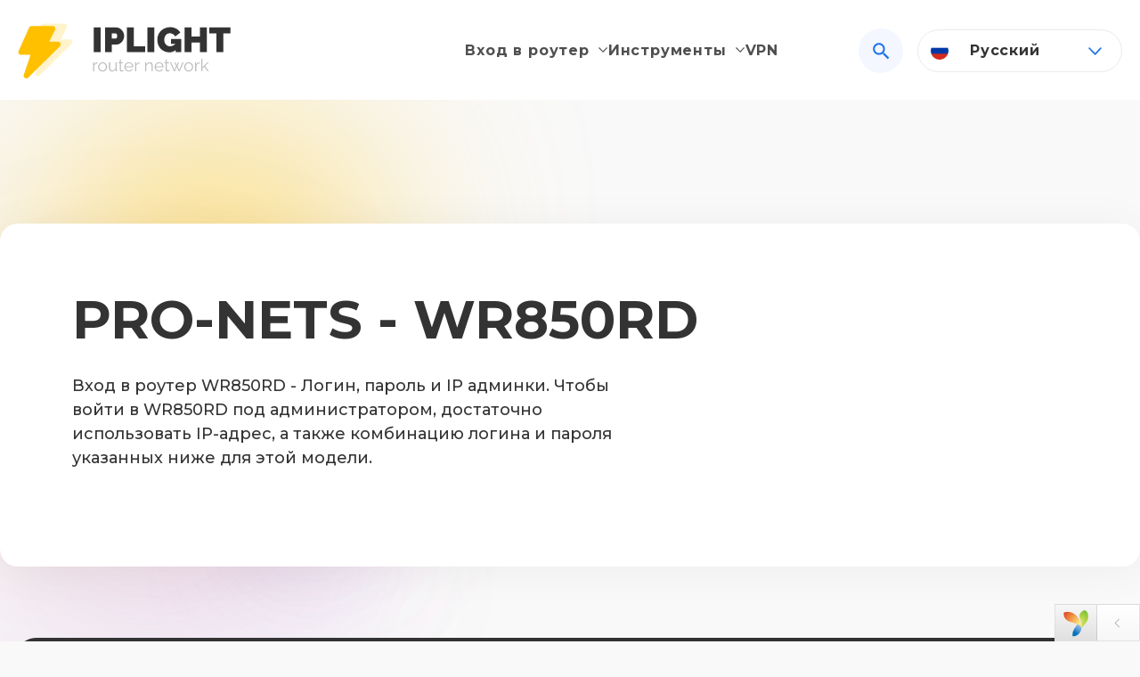

--- FILE ---
content_type: text/html; charset=UTF-8
request_url: https://ip-login.com/ru/pro-nets/wr850rd
body_size: 23113
content:
<!DOCTYPE html>
<html lang="ru">
<head>
    <title>PRO-NETS WR850RD - вход в роутер. Панель управления.</title>
    <meta name="description" content="Центр управления роутером PRO-NETS WR850RD. Вход в панель администратора используя логин и пароль по умолчанию. Настройка роутера PRO-NETS WR850RD">
<meta name="csrf-param" content="_csrf">
<meta name="csrf-token" content="x2SZIyM4moal-IvGtQHMjuyo5OU4H5--J1Vc5lGgf0z0KqlQdnvFzPy0ubyCaLXZpvvc1AAtyIhCIQ2IA-M7Ig==">

<meta charset="UTF-8">
<meta name="viewport" content="width=device-width, initial-scale=1, shrink-to-fit=no">
<meta name="description" content="">
<meta name="keywords" content="">
<link type="image/x-icon" href="/favicon.ico" rel="icon">
<link href="https://iplogin.b-cdn.net/css/flag-icon.min.css" rel="stylesheet">
<style>.menu__language .flag-icon {
    width: 20px;
    height: 20px;
    border-radius: 10px;
    margin-right: 24px;
}</style>    <meta charset="UTF-8">
    <link rel="preconnect" href="https://fonts.googleapis.com">
    <link rel="preconnect" href="https://fonts.gstatic.com" crossorigin>
    <link href="https://fonts.googleapis.com/css2?family=Jost:ital,wght@0,100;0,200;0,300;0,400;0,500;0,600;0,700;0,800;0,900;1,100;1,200;1,300;1,400;1,500;1,600;1,700;1,800;1,900&display=swap" rel="stylesheet">
    <link href="https://fonts.googleapis.com/css2?family=Poppins:wght@600&display=swap" rel="stylesheet">
    <link href="https://fonts.googleapis.com/css2?family=Montserrat:ital,wght@0,100;0,200;0,300;0,400;0,500;0,600;0,700;0,800;0,900;1,100;1,200;1,300;1,400;1,500;1,600;1,700;1,800;1,900&display=swap" rel="stylesheet">
    <link rel="stylesheet" href="https://cdn.jsdelivr.net/npm/swiper@9/swiper-bundle.min.css" />
    <link rel="stylesheet" type="text/css" href="https://iplogin.b-cdn.net/css/style.css?v=1">
    <meta name="viewport" content="width=device-width, initial-scale=1.0, maximum-scale=1.0, user-scalable=0">
    <meta name="format-detection" content="telephone=no">
	<meta name="yandex-verification" content="c6c177c06ac45619" />
	<meta name="google-site-verification" content="iCYcaeTzhs9nanASVIN8KrXJj0YstMvKl55L1atQ8pk" />
    <base href="/">
	<link rel="canonical" href="https://ip-login.com/ru/pro-nets/wr850rd" />
	<script src="https://cdn.jsdelivr.net/npm/qrious@4.0.2/dist/qrious.min.js"></script>
</head>
<body>
<div class="container">
    <div class="wrapper">
        <header class="header">
    <div class="header__container">
        <div class="header__logo">
            <a href="/ru">
				<svg viewBox="0 0 318 83" fill="none" xmlns="http://www.w3.org/2000/svg">
                    <path fill-rule="evenodd" clip-rule="evenodd" d="M34.2423 3.14533C34.8845 1.70718 36.3156 0.78125 37.9013 0.78125H69.5241C72.4973 0.78125 74.4358 3.89395 73.1038 6.54172L64.1089 24.422H77.4209C80.9887 24.422 82.7726 28.7089 80.2513 31.2148L32.8667 78.3112C29.8776 81.2821 24.8985 78.2245 26.2385 74.241L36.3394 44.1227H22.076C21.409 44.1227 20.7526 43.957 20.1663 43.6408C19.5801 43.3246 19.0826 42.8678 18.7191 42.312C18.3556 41.7561 18.1376 41.1188 18.0848 40.4579C18.0321 39.7971 18.1462 39.1336 18.417 38.5277L34.2423 3.14533Z" fill="#FFC000" fill-opacity="0.2"/>
                    <path fill-rule="evenodd" clip-rule="evenodd" d="M16.9085 6.63361C17.5507 5.19546 18.9818 4.26953 20.5675 4.26953H52.1903C55.1635 4.26953 57.102 7.38223 55.7701 10.03L46.7752 27.9103H60.0871C63.6549 27.9103 65.4389 32.1972 62.9176 34.7031L15.5329 81.7995C12.5439 84.7703 7.56481 81.7128 8.90473 77.7293L19.0056 47.611H4.74226C4.07526 47.6109 3.41883 47.4453 2.83259 47.1291C2.24636 46.8129 1.74889 46.3561 1.38538 45.8002C1.02187 45.2444 0.803833 44.6071 0.751072 43.9462C0.698311 43.2854 0.812499 42.6219 1.08326 42.016L16.9085 6.63361Z" fill="#FFC000"/>
                    <path d="M113.587 43.6079V6.30095H123.833V43.6079H113.587ZM130.264 43.6079V6.30095H146.343C148.164 6.30095 149.846 6.66877 151.387 7.4044C152.928 8.14003 154.26 9.13838 155.38 10.3995C156.501 11.6255 157.36 13.0092 157.955 14.5505C158.586 16.0918 158.901 17.6507 158.901 19.227C158.901 21.4339 158.376 23.5182 157.325 25.4799C156.309 27.4416 154.873 29.0529 153.016 30.314C151.194 31.5401 149.058 32.1531 146.605 32.1531H140.51V43.6079H130.264ZM140.51 23.2204H145.922C146.343 23.2204 146.746 23.0978 147.131 22.8526C147.516 22.6074 147.832 22.1871 148.077 21.5916C148.357 20.996 148.497 20.2079 148.497 19.227C148.497 18.1761 148.339 17.3704 148.024 16.81C147.744 16.2144 147.376 15.8116 146.921 15.6014C146.5 15.3562 146.08 15.2336 145.66 15.2336H140.51V23.2204ZM163.002 43.6079V6.30095H173.248V34.6753H190.168V43.6079H163.002ZM193.739 43.6079V6.30095H203.985V43.6079H193.739ZM226.547 43.8706C224.13 43.8706 221.818 43.4503 219.611 42.6096C217.439 41.7338 215.512 40.4727 213.831 38.8263C212.15 37.1449 210.818 35.1306 209.838 32.7836C208.892 30.4016 208.419 27.6868 208.419 24.6392C208.419 22.0119 208.909 19.5773 209.89 17.3354C210.871 15.0935 212.22 13.1318 213.936 11.4504C215.688 9.7339 217.719 8.40276 220.031 7.45694C222.343 6.51113 224.848 6.03823 227.545 6.03823C230.908 6.03823 233.956 6.77386 236.688 8.24512C239.42 9.68135 241.452 11.6605 242.783 14.1827L235.164 20.0152C234.429 18.5439 233.325 17.3704 231.854 16.4947C230.383 15.5839 228.824 15.1285 227.177 15.1285C225.951 15.1285 224.83 15.3737 223.815 15.8641C222.799 16.3546 221.905 17.0377 221.135 17.9134C220.399 18.7892 219.821 19.8401 219.401 21.0661C219.015 22.2571 218.823 23.5707 218.823 25.007C218.823 26.4782 219.033 27.8094 219.453 29.0004C219.874 30.1914 220.452 31.2248 221.187 32.1006C221.958 32.9413 222.869 33.6068 223.92 34.0973C224.971 34.5527 226.144 34.7803 227.44 34.7803C229.087 34.7803 230.663 34.3775 232.169 33.5718C233.676 32.7311 235.042 31.5576 236.268 30.0513V40.0348C233.465 42.592 230.225 43.8706 226.547 43.8706ZM235.742 31.1022H228.859V23.7459H244.202V43.6079H235.742V31.1022ZM282.258 6.30095V43.6079H272.012V29.0004H259.506V43.6079H249.26V6.30095H259.506V20.0677H272.012V6.30095H282.258ZM317.726 15.2336H307.007V43.6079H296.761V15.2336H285.989V6.30095H317.726V15.2336Z" class="logo-letter" />
                    <path d="M119.033 60.5236C117.862 60.558 116.829 60.8851 115.934 61.5049C115.056 62.1246 114.436 62.9768 114.075 64.0614V72.4282H112.319V58.9742H113.971V62.2021C114.436 61.2552 115.047 60.4891 115.805 59.9038C116.579 59.3185 117.397 58.9914 118.258 58.9225C118.43 58.9053 118.577 58.8967 118.697 58.8967C118.835 58.8967 118.947 58.9053 119.033 58.9225V60.5236ZM126.676 72.6865C125.712 72.6865 124.817 72.5057 123.99 72.1442C123.181 71.7654 122.475 71.2576 121.873 70.6206C121.288 69.9664 120.831 69.2261 120.504 68.3998C120.177 67.5562 120.014 66.6696 120.014 65.7399C120.014 64.7758 120.177 63.8806 120.504 63.0543C120.831 62.2107 121.296 61.4704 121.899 60.8335C122.501 60.1793 123.207 59.6714 124.016 59.3099C124.843 58.9311 125.738 58.7418 126.702 58.7418C127.666 58.7418 128.553 58.9311 129.362 59.3099C130.171 59.6714 130.877 60.1793 131.479 60.8335C132.082 61.4704 132.547 62.2107 132.874 63.0543C133.201 63.8806 133.364 64.7758 133.364 65.7399C133.364 66.6696 133.201 67.5562 132.874 68.3998C132.547 69.2261 132.082 69.9664 131.479 70.6206C130.894 71.2576 130.188 71.7654 129.362 72.1442C128.553 72.5057 127.657 72.6865 126.676 72.6865ZM121.795 65.7658C121.795 66.7643 122.011 67.6767 122.441 68.503C122.889 69.3122 123.483 69.9578 124.223 70.4398C124.963 70.9046 125.781 71.137 126.676 71.137C127.571 71.137 128.389 70.896 129.129 70.414C129.87 69.9319 130.464 69.2778 130.911 68.4514C131.359 67.6078 131.583 66.6954 131.583 65.7141C131.583 64.7156 131.359 63.8032 130.911 62.9768C130.464 62.1505 129.87 61.4963 129.129 61.0142C128.389 60.5322 127.571 60.2912 126.676 60.2912C125.781 60.2912 124.963 60.5408 124.223 61.04C123.5 61.5393 122.914 62.2021 122.467 63.0285C122.019 63.8376 121.795 64.75 121.795 65.7658ZM136.172 66.8762V58.9742H137.928V66.5663C137.928 68.0985 138.186 69.2433 138.703 70.0008C139.236 70.7583 140.02 71.137 141.053 71.137C141.741 71.137 142.404 70.9907 143.041 70.698C143.695 70.3882 144.272 69.9578 144.771 69.4069C145.271 68.8388 145.649 68.1846 145.908 67.4443V58.9742H147.664V70.3107C147.664 70.5517 147.715 70.7325 147.818 70.853C147.922 70.9563 148.077 71.0165 148.283 71.0338V72.4282C148.077 72.4454 147.913 72.454 147.793 72.454C147.672 72.4713 147.56 72.4799 147.457 72.4799C147.113 72.4454 146.811 72.3077 146.553 72.0667C146.312 71.8257 146.183 71.533 146.166 71.1887L146.114 69.381C145.529 70.414 144.728 71.2231 143.713 71.8085C142.714 72.3938 141.629 72.6865 140.459 72.6865C139.047 72.6865 137.98 72.1958 137.257 71.2145C136.534 70.2332 136.172 68.7871 136.172 66.8762ZM158.09 71.7826C157.952 71.8343 157.737 71.929 157.444 72.0667C157.152 72.2044 156.799 72.3249 156.385 72.4282C155.972 72.5315 155.525 72.5832 155.043 72.5832C154.543 72.5832 154.07 72.4885 153.622 72.2991C153.192 72.1097 152.848 71.8257 152.589 71.4469C152.331 71.051 152.202 70.5689 152.202 70.0008V60.3686H150.343V58.9742H152.202V54.4292H153.958V58.9742H157.057V60.3686H153.958V69.5102C153.992 69.9922 154.165 70.3537 154.475 70.5948C154.802 70.8358 155.172 70.9563 155.585 70.9563C156.067 70.9563 156.506 70.8788 156.902 70.7239C157.298 70.5517 157.539 70.4312 157.625 70.3623L158.09 71.7826ZM165.867 72.6865C164.903 72.6865 164.008 72.5057 163.181 72.1442C162.355 71.7654 161.641 71.2576 161.038 70.6206C160.436 69.9664 159.962 69.2175 159.618 68.3739C159.291 67.5304 159.127 66.6265 159.127 65.6625C159.127 64.4057 159.411 63.2523 159.979 62.2021C160.565 61.1519 161.365 60.317 162.381 59.6972C163.397 59.0602 164.55 58.7418 165.841 58.7418C167.167 58.7418 168.32 59.0602 169.302 59.6972C170.3 60.3342 171.083 61.1778 171.652 62.2279C172.22 63.2609 172.504 64.3971 172.504 65.6366C172.504 65.7744 172.504 65.9121 172.504 66.0498C172.504 66.1703 172.495 66.265 172.478 66.3339H160.961C161.047 67.2979 161.314 68.1587 161.761 68.9162C162.226 69.6565 162.82 70.2504 163.543 70.698C164.283 71.1284 165.084 71.3436 165.945 71.3436C166.823 71.3436 167.649 71.1198 168.424 70.6722C169.216 70.2246 169.766 69.6393 170.076 68.9162L171.6 69.3294C171.324 69.9664 170.903 70.5431 170.335 71.0596C169.766 71.576 169.095 71.9806 168.32 72.2733C167.563 72.5487 166.745 72.6865 165.867 72.6865ZM160.909 65.0685H170.851C170.782 64.0872 170.515 63.2264 170.051 62.4862C169.603 61.7459 169.009 61.1692 168.269 60.756C167.546 60.3256 166.745 60.1104 165.867 60.1104C164.989 60.1104 164.189 60.3256 163.466 60.756C162.742 61.1692 162.149 61.7545 161.684 62.512C161.236 63.2523 160.978 64.1044 160.909 65.0685ZM181.927 60.5236C180.756 60.558 179.724 60.8851 178.828 61.5049C177.95 62.1246 177.331 62.9768 176.969 64.0614V72.4282H175.213V58.9742H176.866V62.2021C177.331 61.2552 177.942 60.4891 178.699 59.9038C179.474 59.3185 180.292 58.9914 181.152 58.9225C181.325 58.9053 181.471 58.8967 181.591 58.8967C181.729 58.8967 181.841 58.9053 181.927 58.9225V60.5236ZM201.554 72.4282H199.798V64.9136C199.798 63.3297 199.565 62.1763 199.101 61.4532C198.636 60.7129 197.904 60.3428 196.906 60.3428C196.217 60.3428 195.537 60.515 194.866 60.8593C194.194 61.1864 193.6 61.6426 193.084 62.2279C192.584 62.796 192.223 63.4502 191.999 64.1905V72.4282H190.243V58.9742H191.844V62.0213C192.206 61.3671 192.679 60.799 193.264 60.317C193.85 59.8177 194.513 59.4304 195.253 59.1549C195.993 58.8795 196.759 58.7418 197.551 58.7418C198.291 58.7418 198.92 58.8795 199.436 59.1549C199.953 59.4304 200.366 59.8263 200.676 60.3428C200.986 60.8421 201.21 61.4532 201.347 62.1763C201.485 62.8821 201.554 63.674 201.554 64.552V72.4282ZM211.109 72.6865C210.145 72.6865 209.249 72.5057 208.423 72.1442C207.597 71.7654 206.882 71.2576 206.28 70.6206C205.677 69.9664 205.204 69.2175 204.859 68.3739C204.532 67.5304 204.369 66.6265 204.369 65.6625C204.369 64.4057 204.653 63.2523 205.221 62.2021C205.806 61.1519 206.607 60.317 207.623 59.6972C208.638 59.0602 209.792 58.7418 211.083 58.7418C212.409 58.7418 213.562 59.0602 214.543 59.6972C215.542 60.3342 216.325 61.1778 216.893 62.2279C217.461 63.2609 217.745 64.3971 217.745 65.6366C217.745 65.7744 217.745 65.9121 217.745 66.0498C217.745 66.1703 217.737 66.265 217.72 66.3339H206.202C206.288 67.2979 206.555 68.1587 207.003 68.9162C207.468 69.6565 208.062 70.2504 208.785 70.698C209.525 71.1284 210.325 71.3436 211.186 71.3436C212.064 71.3436 212.891 71.1198 213.665 70.6722C214.457 70.2246 215.008 69.6393 215.318 68.9162L216.842 69.3294C216.566 69.9664 216.144 70.5431 215.576 71.0596C215.008 71.576 214.337 71.9806 213.562 72.2733C212.804 72.5487 211.987 72.6865 211.109 72.6865ZM206.151 65.0685H216.093C216.024 64.0872 215.757 63.2264 215.292 62.4862C214.845 61.7459 214.251 61.1692 213.51 60.756C212.787 60.3256 211.987 60.1104 211.109 60.1104C210.231 60.1104 209.43 60.3256 208.707 60.756C207.984 61.1692 207.39 61.7545 206.925 62.512C206.478 63.2523 206.219 64.1044 206.151 65.0685ZM226.784 71.7826C226.647 71.8343 226.432 71.929 226.139 72.0667C225.846 72.2044 225.493 72.3249 225.08 72.4282C224.667 72.5315 224.219 72.5832 223.737 72.5832C223.238 72.5832 222.765 72.4885 222.317 72.2991C221.887 72.1097 221.542 71.8257 221.284 71.4469C221.026 71.051 220.897 70.5689 220.897 70.0008V60.3686H219.037V58.9742H220.897V54.4292H222.653V58.9742H225.751V60.3686H222.653V69.5102C222.687 69.9922 222.859 70.3537 223.169 70.5948C223.496 70.8358 223.866 70.9563 224.28 70.9563C224.762 70.9563 225.201 70.8788 225.597 70.7239C225.993 70.5517 226.234 70.4312 226.32 70.3623L226.784 71.7826ZM245.919 58.9742H247.649L241.864 72.4282H240.341L237.526 65.7399L234.737 72.4282H233.213L227.429 58.9742H229.133L234.04 70.6206L236.519 64.552L234.246 59H235.822L237.526 63.3642L239.256 59H240.806L238.559 64.552L241.038 70.6206L245.919 58.9742ZM255.264 72.6865C254.3 72.6865 253.405 72.5057 252.579 72.1442C251.769 71.7654 251.064 71.2576 250.461 70.6206C249.876 69.9664 249.419 69.2261 249.092 68.3998C248.765 67.5562 248.602 66.6696 248.602 65.7399C248.602 64.7758 248.765 63.8806 249.092 63.0543C249.419 62.2107 249.884 61.4704 250.487 60.8335C251.089 60.1793 251.795 59.6714 252.604 59.3099C253.431 58.9311 254.326 58.7418 255.29 58.7418C256.254 58.7418 257.141 58.9311 257.95 59.3099C258.759 59.6714 259.465 60.1793 260.067 60.8335C260.67 61.4704 261.135 62.2107 261.462 63.0543C261.789 63.8806 261.952 64.7758 261.952 65.7399C261.952 66.6696 261.789 67.5562 261.462 68.3998C261.135 69.2261 260.67 69.9664 260.067 70.6206C259.482 71.2576 258.776 71.7654 257.95 72.1442C257.141 72.5057 256.245 72.6865 255.264 72.6865ZM250.384 65.7658C250.384 66.7643 250.599 67.6767 251.029 68.503C251.477 69.3122 252.071 69.9578 252.811 70.4398C253.551 70.9046 254.369 71.137 255.264 71.137C256.159 71.137 256.977 70.896 257.717 70.414C258.458 69.9319 259.052 69.2778 259.499 68.4514C259.947 67.6078 260.171 66.6954 260.171 65.7141C260.171 64.7156 259.947 63.8032 259.499 62.9768C259.052 62.1505 258.458 61.4963 257.717 61.0142C256.977 60.5322 256.159 60.2912 255.264 60.2912C254.369 60.2912 253.551 60.5408 252.811 61.04C252.088 61.5393 251.503 62.2021 251.055 63.0285C250.607 63.8376 250.384 64.75 250.384 65.7658ZM271.603 60.5236C270.433 60.558 269.4 60.8851 268.505 61.5049C267.627 62.1246 267.007 62.9768 266.645 64.0614V72.4282H264.889V58.9742H266.542V62.2021C267.007 61.2552 267.618 60.4891 268.375 59.9038C269.15 59.3185 269.968 58.9914 270.829 58.9225C271.001 58.9053 271.147 58.8967 271.268 58.8967C271.405 58.8967 271.517 58.9053 271.603 58.9225V60.5236ZM283.549 72.4282L278.565 65.5333L275.699 68.219V72.4282H273.943V53.577H275.699V66.3339L283.317 59H285.253L279.753 64.5004L285.46 72.4282H283.549Z" fill="#BDBDBD"/>
                </svg>
            </a>
        </div>
        <nav class="header__menu menu">
            <div class="menu__items">
                <div class="menu__dropdown">
                    <button class="menu__dropdown-btn">Вход в роутер</button>
                    <div class="menu__dropdown-items">
					    <a href="/ru/ip-addresses" class="menu__dropdown-item">IP-адреса</a>
                        <a href="/ru/default-ip" class="menu__dropdown-item">Стандартные IP-адреса</a>
                        <a href="/ru/default-login" class="menu__dropdown-item">Стандартные IP-логины</a>
                        <a href="/ru/brands" class="menu__dropdown-item">Роутеры</a>
                    </div>
                </div>
                <div class="menu__dropdown">
                    <button class="menu__dropdown-btn"><a href="/ru/tests" class="menu__item">Инструменты</a></button>
                    <div class="menu__dropdown-items">
                        <a href="/ru/check-isp" class="menu__dropdown-item">Какой у меня провайдер?</a>
                        <a href="/ru/what-is-my-ip" class="menu__dropdown-item">Какой у меня IP?</a>
                        <a href="/ru/what-is-my-proxy" class="menu__dropdown-item">Что такое прокси-сервер?</a>	
						<a href="/ru/what-is-my-local-ip" class="menu__dropdown-item">Какой у меня локальный IP?</a>
                        <a href="/ru/what-is-my-user-agent" class="menu__dropdown-item">Какой у меня User-Agent?</a>
                        <a href="/ru/port-checker" class="menu__dropdown-item">Проверка портов</a>
                        <a href="/ru/generate-wifi-qr-code" class="menu__dropdown-item">Генератор QR-кода для Wi-Fi сети</a>
												
                    </div>
                </div>                <a href="/ru/vpn" class="menu__item">VPN</a>

            </div>
            <button class="menu__burger-btn" aria-label="Menu">
                <svg viewBox="0 0 24 25" fill="none" xmlns="http://www.w3.org/2000/svg">
                    <rect x="2" y="5.26245" width="20" height="3" rx="1.5"/>
                    <rect x="2" y="11.2625" width="20" height="3" rx="1.5"/>
                    <rect x="2" y="17.2625" width="20" height="3" rx="1.5"/>
                </svg>
                <svg viewBox="0 0 17 17" fill="none" xmlns="http://www.w3.org/2000/svg"><rect x="0.121338" y="14.7017" width="20" height="3" rx="1.5" transform="rotate(-45 0.121338 14.7017)" fill="#343434"/><rect x="2.12134" y="0.70166" width="20" height="3" rx="1.5" transform="rotate(45 2.12134 0.70166)" fill="#343434"/></svg>
            </button>
            <div class="menu__search">
                <div class="menu__search-input">
                    <input type="text"><button><svg viewBox="0 0 20 20" fill="none" xmlns="http://www.w3.org/2000/svg"> <path d="M13.8396 12.7217H12.9761L12.6701 12.4265C13.7783 11.1411 14.3874 9.50009 14.3862 7.8029C14.3862 6.39768 13.9695 5.02402 13.1888 3.85563C12.4081 2.68724 11.2984 1.77658 10.0002 1.23883C8.70194 0.701076 7.27338 0.560376 5.89517 0.83452C4.51695 1.10866 3.25098 1.78534 2.25734 2.77898C1.2637 3.77262 0.587027 5.03859 0.312883 6.4168C0.0387388 7.79502 0.17944 9.22358 0.717192 10.5218C1.25495 11.8201 2.1656 12.9297 3.33399 13.7104C4.50239 14.4911 5.87605 14.9078 7.28126 14.9078C9.04109 14.9078 10.6588 14.2629 11.9049 13.1917L12.2 13.4977V14.3613L17.6653 19.8156L19.294 18.187L13.8396 12.7217ZM7.28126 12.7217C4.55954 12.7217 2.36249 10.5246 2.36249 7.8029C2.36249 5.08118 4.55954 2.88412 7.28126 2.88412C10.003 2.88412 12.2 5.08118 12.2 7.8029C12.2 10.5246 10.003 12.7217 7.28126 12.7217Z"/> </svg></button>
                    <div class="menu__search-input-help">
                        <a href="#">1234.11.</a>
                        <a href="#">1234.55.6.</a>
                        <a href="#">156.777.7.</a>
                        <a href="#">1234.11.</a>
                    </div>
                </div>
                <button class="menu__search-btn" aria-label="Search">
                    <svg viewBox="0 0 26 26" fill="none" xmlns="http://www.w3.org/2000/svg"><path d="M17.9583 15.8333H16.8392L16.4425 15.4508C17.8788 13.7849 18.6682 11.658 18.6667 9.45834C18.6667 7.6371 18.1266 5.85676 17.1148 4.34246C16.103 2.82816 14.6648 1.6479 12.9822 0.950947C11.2996 0.25399 9.44812 0.0716341 7.66188 0.42694C5.87564 0.782245 4.23487 1.65925 2.94706 2.94706C1.65925 4.23487 0.782245 5.87564 0.42694 7.66188C0.0716341 9.44812 0.25399 11.2996 0.950947 12.9822C1.6479 14.6648 2.82816 16.103 4.34246 17.1148C5.85676 18.1266 7.6371 18.6667 9.45834 18.6667C11.7392 18.6667 13.8358 17.8308 15.4508 16.4425L15.8333 16.8392V17.9583L22.9167 25.0275L25.0275 22.9167L17.9583 15.8333ZM9.45834 15.8333C5.93084 15.8333 3.08334 12.9858 3.08334 9.45834C3.08334 5.93084 5.93084 3.08334 9.45834 3.08334C12.9858 3.08334 15.8333 5.93084 15.8333 9.45834C15.8333 12.9858 12.9858 15.8333 9.45834 15.8333Z" /></svg>
                    <svg viewBox="0 0 24 23" fill="none" xmlns="http://www.w3.org/2000/svg"><path d="M21.9999 1.52148L11.9999 11.5215M1.99988 21.5215L11.9999 11.5215M11.9999 11.5215L1.99988 1.52148L21.9999 21.5215" stroke-width="3"/></svg>
                    <svg viewBox="0 0 17 17" fill="none" xmlns="http://www.w3.org/2000/svg"><rect x="0.121338" y="14.7017" width="20" height="3" rx="1.5" transform="rotate(-45 0.121338 14.7017)" fill="white"/><rect x="2.12134" y="0.70166" width="20" height="3" rx="1.5" transform="rotate(45 2.12134 0.70166)" fill="white"/></svg>
                </button>
            </div>
            <div class="menu__language">
                <div class="click-dropdown menu__language-dropdown">
                                                                                                                                                                                                                                                                                                                                                                                            <button class="click-dropdown__btn menu__language-dropdown-btn" aria-label="Language">
                                <span class="flag-icon flag-icon-ru flag-icon-squared"></span>
                                <span>Русский</span></button>
                                                                <div class="click-dropdown__items menu__language-dropdown-items">
                                                    <a href="https://ip-login.com/" class="menu__language-dropdown-item">
                                <span class="flag-icon flag-icon-gb flag-icon-squared"></span>
                                <span>English</span></a>
                                                    <a href="https://ip-login.com/ar/pro-nets/wr850rd" class="menu__language-dropdown-item">
                                <span class="flag-icon flag-icon-ar flag-icon-squared"></span>
                                <span>Arabic</span></a>
                                                    <a href="https://ip-login.com/id/pro-nets/wr850rd" class="menu__language-dropdown-item">
                                <span class="flag-icon flag-icon-id flag-icon-squared"></span>
                                <span>Indonesia</span></a>
                                                    <a href="https://ip-login.com/pt/pro-nets/wr850rd" class="menu__language-dropdown-item">
                                <span class="flag-icon flag-icon-pt flag-icon-squared"></span>
                                <span>Português</span></a>
                                                    <a href="https://ip-login.com/es/pro-nets/wr850rd" class="menu__language-dropdown-item">
                                <span class="flag-icon flag-icon-es flag-icon-squared"></span>
                                <span>Español</span></a>
                                                    <a href="https://ip-login.com/vi/pro-nets/wr850rd" class="menu__language-dropdown-item">
                                <span class="flag-icon flag-icon-vi flag-icon-squared"></span>
                                <span>Tiếng Việt</span></a>
                                                    <a href="https://ip-login.com/fr/pro-nets/wr850rd" class="menu__language-dropdown-item">
                                <span class="flag-icon flag-icon-fr flag-icon-squared"></span>
                                <span>Français</span></a>
                                                    <a href="https://ip-login.com/ru/pro-nets/wr850rd" class="menu__language-dropdown-item">
                                <span class="flag-icon flag-icon-ru flag-icon-squared"></span>
                                <span>Русский</span></a>
                                            </div>
                </div>
            </div>
        </nav>
    </div>
</header>

		<!-- Yandex.RTB R-A-16178140-2 (3 блока) -->
		<div id="yandex_rtb_R-A-16178140-2"></div>
		<script type="module">
		window.yaContextCb.push(() => {
			Ya.Context.AdvManager.render({
				"blockId": "R-A-16178140-2",
				"renderTo": "yandex_rtb_R-A-16178140-2"
			})
		})

		$("#yandex_rtb_R-A-16178140-2").css("margin", ($(".header").height() + 20) + "px auto -90px");
		</script>

                ?>
<main class="main main-padding">
    <div class="main__top-w100-block top-w100-block">
        <div class="top-w100-block__container">
            <div class="top-w100-block__textbox">
                <h1 class="top-w100-block__title">PRO-NETS - WR850RD</h1>
                <p class="top-w100-block__text">Вход в роутер WR850RD - Логин, пароль и IP админки. Чтобы войти в WR850RD под администратором, достаточно использовать IP-адрес, а также комбинацию логина и пароля указанных ниже для этой модели.</p>
            </div>
        </div>
    </div>

    <div class="main__table-default-ip table-default-ip w1400p20" style="grid-template-rows: none !important;">
        <p class="table-default-ip__title">Модель роутера - WR850RD</p>
        <div class="light-blue-card" style="border-left: none;">
            <div class="light-blue-card__grid">
                <span class="light-blue-card__title">Имя пользователя:</span><span class="light-blue-card__text">admin</span>
                <span class="light-blue-card__title">Пароль:</span><span class="light-blue-card__text">1234</span>
                <span class="light-blue-card__title">IP-адрес:</span><span class="light-blue-card__text">192.168.1.1  <a href="http://192.168.1.1" style="width: 220px; margin-left: 24px;" class="blue-link table-default-ip__blue-link">вход</a></span>
                <span class="light-blue-card__title">SSID:</span><span class="light-blue-card__text">-</span>
            </div>
        </div>
    </div>

    <div class="main__table-default-ip table-default-ip w1400p20" style="grid-template-rows: none !important;">
        <p class="table-default-ip__title">Стандартный IP для PRO-NETS</p>
                <div class="table-default-ip__item" style="height: 120px;">
            <p class="table-default-ip__percent">100%</p>
            <a href="/ru/ip/192-168-1-1" class="table-default-ip__ip">192.168.1.1</a>
            <a href="http://192.168.1.1" class="blue-link table-default-ip__blue-link">вход</a>
            <a href="http://192.168.1.1" class="yellow-btn table-default-ip__yellow-link">Админ</a>
        </div>
            </div>

        <div class="main__default-logins default-logins w1400p20">
        <h3 class="default-logins__title">Стандартные логины для PRO-NETS</h3>
        <div class="light-blue-cards-c2-r2">
                        <div class="light-blue-card">
                <div class="light-blue-card__grid">
                    <span class="light-blue-card__title">IP-адрес:</span><span class="light-blue-card__text">192.168.1.1</span>
                    <span class="light-blue-card__title">Имя пользователя:</span><span class="light-blue-card__text">admin</span>
                    <span class="light-blue-card__title">Пароль:</span><span class="light-blue-card__text">1234</span>
                </div>
                <div class="light-blue-card__percent">63%</div>
            </div>
                    </div>
    </div>
    
        <div class="main__text-brand text-brand w1400p20">
        <div class="text-brand__textbox textbox w1038p20">
        [BRAND MODEL Router Login]        [BRAND MODEL Router Support]        </div>
    </div>
    
    <div class="main__popular-router-brands popular-router-brands title-content-more">
    <h2 class="popular-router-brands__title">Популярные бренды роутеров</h2>
    <a href="/ru/brands" class="most-popular-vpn__more blue-link">еще бренды</a>
    <div class="brand-cards-c5-r2">
                <a href="/ru/cisco" class="brand-card">
            <img class="brand-card__image" src="https://iplogin.b-cdn.net/img/brands/cisco.png" alt="Cisco">
            <p class="brand-card__text">Cisco</p>
        </a>
                <a href="/ru/zyxel" class="brand-card">
            <img class="brand-card__image" src="https://iplogin.b-cdn.net/img/brands/zyxel.png" alt="ZyXEL">
            <p class="brand-card__text">ZyXEL</p>
        </a>
                <a href="/ru/tp-link" class="brand-card">
            <img class="brand-card__image" src="https://iplogin.b-cdn.net/img/brands/tp-link.png" alt="TP-LINK">
            <p class="brand-card__text">TP-LINK</p>
        </a>
                <a href="/ru/d-link" class="brand-card">
            <img class="brand-card__image" src="https://iplogin.b-cdn.net/img/brands/d-link.png" alt="D-Link">
            <p class="brand-card__text">D-Link</p>
        </a>
                <a href="/ru/asus" class="brand-card">
            <img class="brand-card__image" src="https://iplogin.b-cdn.net/img/brands/asus.png" alt="ASUS">
            <p class="brand-card__text">ASUS</p>
        </a>
            </div>
</div>

    <div class="main__popular-ip-adresses popular-ip-adresses title-content-more under-vpn-swiper">
    <h2 class="popular-ip-adresses__title">Популярные IP-адреса</h2>
    <a href="/ru/ip-addresses" class="popular-ip-adresses__more blue-link">more IP adreses</a>
    <div class="title-content-more__content swiper_blue-cards">
        <div class="blue-cards-c5-r2 blue-cards-c5-r2_bg-h swiper-blue-cards">
                        <a href="/ru/ip/peiluyou-com" class="blue-card blue-card_swiper-bg">
                <div>
                    <div class="blue-card__text">peiluyou.com</div>
                    <object>
                        <a href="/ru/ip/peiluyou-com" class="blue-card__button">вход</a>
                    </object>
                </div>
            </a>
                        <a href="/ru/ip/10-11-12-1" class="blue-card blue-card_swiper-bg">
                <div>
                    <div class="blue-card__text">10.11.12.1</div>
                    <object>
                        <a href="/ru/ip/10-11-12-1" class="blue-card__button">вход</a>
                    </object>
                </div>
            </a>
                        <a href="/ru/ip/tplinkwifi-net" class="blue-card blue-card_swiper-bg">
                <div>
                    <div class="blue-card__text">tplinkwifi.net</div>
                    <object>
                        <a href="/ru/ip/tplinkwifi-net" class="blue-card__button">вход</a>
                    </object>
                </div>
            </a>
                        <a href="/ru/ip/admin" class="blue-card blue-card_swiper-bg">
                <div>
                    <div class="blue-card__text">admin</div>
                    <object>
                        <a href="/ru/ip/admin" class="blue-card__button">вход</a>
                    </object>
                </div>
            </a>
                        <a href="/ru/ip/222-222-222-1" class="blue-card blue-card_swiper-bg">
                <div>
                    <div class="blue-card__text">222.222.222.1</div>
                    <object>
                        <a href="/ru/ip/222-222-222-1" class="blue-card__button">вход</a>
                    </object>
                </div>
            </a>
                        <a href="/ru/ip/192-168-85-1" class="blue-card blue-card_swiper-bg">
                <div>
                    <div class="blue-card__text">192.168.85.1</div>
                    <object>
                        <a href="/ru/ip/192-168-85-1" class="blue-card__button">вход</a>
                    </object>
                </div>
            </a>
                        <a href="/ru/ip/192-168-8-254" class="blue-card blue-card_swiper-bg">
                <div>
                    <div class="blue-card__text">192.168.8.254</div>
                    <object>
                        <a href="/ru/ip/192-168-8-254" class="blue-card__button">вход</a>
                    </object>
                </div>
            </a>
                        <a href="/ru/ip/192-168-80-240" class="blue-card blue-card_swiper-bg">
                <div>
                    <div class="blue-card__text">192.168.80.240</div>
                    <object>
                        <a href="/ru/ip/192-168-80-240" class="blue-card__button">вход</a>
                    </object>
                </div>
            </a>
                        <a href="/ru/ip/192-168-7-254" class="blue-card blue-card_swiper-bg">
                <div>
                    <div class="blue-card__text">192.168.7.254</div>
                    <object>
                        <a href="/ru/ip/192-168-7-254" class="blue-card__button">вход</a>
                    </object>
                </div>
            </a>
                    </div>
    </div>
</div>
    <div class="main__popular-ip-misspellings popular-ip-misspellings title-content">
    <h2 class="popular-ip-misspellings__title">Популярные опечатки IP</h2>
    <div class="swiper-light-blue-card-min__container swiper_light-blue-card-min">
        <div class="light-blue-card-min-c5-r1 light-blue-card-min-c5-r1_bg-h swiper-light-blue-card-min">
                        <a href="/ru/ip/192.168.l.254" class="light-blue-card-min light-blue-card-min_swiper-bg">
                <div>
                    <p class="light-blue-card-min__text">192.168.l.254</p>
                </div>
            </a>
                        <a href="/ru/ip/192-168-l-l" class="light-blue-card-min light-blue-card-min_swiper-bg">
                <div>
                    <p class="light-blue-card-min__text">192.168.l.l</p>
                </div>
            </a>
                        <a href="/ru/ip/192-168-0-l" class="light-blue-card-min light-blue-card-min_swiper-bg">
                <div>
                    <p class="light-blue-card-min__text">192.168.0.l</p>
                </div>
            </a>
                        <a href="/ru/ip/192-168-l-1" class="light-blue-card-min light-blue-card-min_swiper-bg">
                <div>
                    <p class="light-blue-card-min__text">192.168.l.1</p>
                </div>
            </a>
                        <a href="/ru/ip/10-0-0-0-1" class="light-blue-card-min light-blue-card-min_swiper-bg">
                <div>
                    <p class="light-blue-card-min__text">10.0.0.0.1</p>
                </div>
            </a>
                        <a href="/ru/ip/192-168-o-1" class="light-blue-card-min light-blue-card-min_swiper-bg">
                <div>
                    <p class="light-blue-card-min__text">192.168.o.1</p>
                </div>
            </a>
                    </div>
    </div>
</div>
</main>

<img class="bg-item__ligtning bg-item__ligtning_top bg-item__ligtning_m1" src="img/bg-items_ligtning.svg" alt="Background item">
<img class="bg-item__footer bg-item__footer_m100" src="img/bg-items_footer.svg" alt="Background item">
    </div>
    <footer class="footer">
    <div class="footer__container">
        <div class="footer__left">
            <svg class="footer__logo" viewBox="0 0 318 83" fill="none" xmlns="http://www.w3.org/2000/svg">
                <path fill-rule="evenodd" clip-rule="evenodd" d="M34.2423 3.14533C34.8845 1.70718 36.3156 0.78125 37.9013 0.78125H69.5241C72.4973 0.78125 74.4358 3.89395 73.1038 6.54172L64.1089 24.422H77.4209C80.9887 24.422 82.7726 28.7089 80.2513 31.2148L32.8667 78.3112C29.8776 81.2821 24.8985 78.2245 26.2385 74.241L36.3394 44.1227H22.076C21.409 44.1227 20.7526 43.957 20.1663 43.6408C19.5801 43.3246 19.0826 42.8678 18.7191 42.312C18.3556 41.7561 18.1376 41.1188 18.0848 40.4579C18.0321 39.7971 18.1462 39.1336 18.417 38.5277L34.2423 3.14533Z" fill="#FFC000" fill-opacity="0.2"/>
                <path fill-rule="evenodd" clip-rule="evenodd" d="M16.9085 6.63361C17.5507 5.19546 18.9818 4.26953 20.5675 4.26953H52.1903C55.1635 4.26953 57.102 7.38223 55.7701 10.03L46.7752 27.9103H60.0871C63.6549 27.9103 65.4389 32.1972 62.9176 34.7031L15.5329 81.7995C12.5439 84.7703 7.56481 81.7128 8.90473 77.7293L19.0056 47.611H4.74226C4.07526 47.6109 3.41883 47.4453 2.83259 47.1291C2.24636 46.8129 1.74889 46.3561 1.38538 45.8002C1.02187 45.2444 0.803833 44.6071 0.751072 43.9462C0.698311 43.2854 0.812499 42.6219 1.08326 42.016L16.9085 6.63361Z" fill="#FFC000"/>
                <path d="M113.587 43.6079V6.30095H123.833V43.6079H113.587ZM130.264 43.6079V6.30095H146.343C148.164 6.30095 149.846 6.66877 151.387 7.4044C152.928 8.14003 154.26 9.13838 155.38 10.3995C156.501 11.6255 157.36 13.0092 157.955 14.5505C158.586 16.0918 158.901 17.6507 158.901 19.227C158.901 21.4339 158.376 23.5182 157.325 25.4799C156.309 27.4416 154.873 29.0529 153.016 30.314C151.194 31.5401 149.058 32.1531 146.605 32.1531H140.51V43.6079H130.264ZM140.51 23.2204H145.922C146.343 23.2204 146.746 23.0978 147.131 22.8526C147.516 22.6074 147.832 22.1871 148.077 21.5916C148.357 20.996 148.497 20.2079 148.497 19.227C148.497 18.1761 148.339 17.3704 148.024 16.81C147.744 16.2144 147.376 15.8116 146.921 15.6014C146.5 15.3562 146.08 15.2336 145.66 15.2336H140.51V23.2204ZM163.002 43.6079V6.30095H173.248V34.6753H190.168V43.6079H163.002ZM193.739 43.6079V6.30095H203.985V43.6079H193.739ZM226.547 43.8706C224.13 43.8706 221.818 43.4503 219.611 42.6096C217.439 41.7338 215.512 40.4727 213.831 38.8263C212.15 37.1449 210.818 35.1306 209.838 32.7836C208.892 30.4016 208.419 27.6868 208.419 24.6392C208.419 22.0119 208.909 19.5773 209.89 17.3354C210.871 15.0935 212.22 13.1318 213.936 11.4504C215.688 9.7339 217.719 8.40276 220.031 7.45694C222.343 6.51113 224.848 6.03823 227.545 6.03823C230.908 6.03823 233.956 6.77386 236.688 8.24512C239.42 9.68135 241.452 11.6605 242.783 14.1827L235.164 20.0152C234.429 18.5439 233.325 17.3704 231.854 16.4947C230.383 15.5839 228.824 15.1285 227.177 15.1285C225.951 15.1285 224.83 15.3737 223.815 15.8641C222.799 16.3546 221.905 17.0377 221.135 17.9134C220.399 18.7892 219.821 19.8401 219.401 21.0661C219.015 22.2571 218.823 23.5707 218.823 25.007C218.823 26.4782 219.033 27.8094 219.453 29.0004C219.874 30.1914 220.452 31.2248 221.187 32.1006C221.958 32.9413 222.869 33.6068 223.92 34.0973C224.971 34.5527 226.144 34.7803 227.44 34.7803C229.087 34.7803 230.663 34.3775 232.169 33.5718C233.676 32.7311 235.042 31.5576 236.268 30.0513V40.0348C233.465 42.592 230.225 43.8706 226.547 43.8706ZM235.742 31.1022H228.859V23.7459H244.202V43.6079H235.742V31.1022ZM282.258 6.30095V43.6079H272.012V29.0004H259.506V43.6079H249.26V6.30095H259.506V20.0677H272.012V6.30095H282.258ZM317.726 15.2336H307.007V43.6079H296.761V15.2336H285.989V6.30095H317.726V15.2336Z" class="logo-letter" />
                <path d="M119.033 60.5236C117.862 60.558 116.829 60.8851 115.934 61.5049C115.056 62.1246 114.436 62.9768 114.075 64.0614V72.4282H112.319V58.9742H113.971V62.2021C114.436 61.2552 115.047 60.4891 115.805 59.9038C116.579 59.3185 117.397 58.9914 118.258 58.9225C118.43 58.9053 118.577 58.8967 118.697 58.8967C118.835 58.8967 118.947 58.9053 119.033 58.9225V60.5236ZM126.676 72.6865C125.712 72.6865 124.817 72.5057 123.99 72.1442C123.181 71.7654 122.475 71.2576 121.873 70.6206C121.288 69.9664 120.831 69.2261 120.504 68.3998C120.177 67.5562 120.014 66.6696 120.014 65.7399C120.014 64.7758 120.177 63.8806 120.504 63.0543C120.831 62.2107 121.296 61.4704 121.899 60.8335C122.501 60.1793 123.207 59.6714 124.016 59.3099C124.843 58.9311 125.738 58.7418 126.702 58.7418C127.666 58.7418 128.553 58.9311 129.362 59.3099C130.171 59.6714 130.877 60.1793 131.479 60.8335C132.082 61.4704 132.547 62.2107 132.874 63.0543C133.201 63.8806 133.364 64.7758 133.364 65.7399C133.364 66.6696 133.201 67.5562 132.874 68.3998C132.547 69.2261 132.082 69.9664 131.479 70.6206C130.894 71.2576 130.188 71.7654 129.362 72.1442C128.553 72.5057 127.657 72.6865 126.676 72.6865ZM121.795 65.7658C121.795 66.7643 122.011 67.6767 122.441 68.503C122.889 69.3122 123.483 69.9578 124.223 70.4398C124.963 70.9046 125.781 71.137 126.676 71.137C127.571 71.137 128.389 70.896 129.129 70.414C129.87 69.9319 130.464 69.2778 130.911 68.4514C131.359 67.6078 131.583 66.6954 131.583 65.7141C131.583 64.7156 131.359 63.8032 130.911 62.9768C130.464 62.1505 129.87 61.4963 129.129 61.0142C128.389 60.5322 127.571 60.2912 126.676 60.2912C125.781 60.2912 124.963 60.5408 124.223 61.04C123.5 61.5393 122.914 62.2021 122.467 63.0285C122.019 63.8376 121.795 64.75 121.795 65.7658ZM136.172 66.8762V58.9742H137.928V66.5663C137.928 68.0985 138.186 69.2433 138.703 70.0008C139.236 70.7583 140.02 71.137 141.053 71.137C141.741 71.137 142.404 70.9907 143.041 70.698C143.695 70.3882 144.272 69.9578 144.771 69.4069C145.271 68.8388 145.649 68.1846 145.908 67.4443V58.9742H147.664V70.3107C147.664 70.5517 147.715 70.7325 147.818 70.853C147.922 70.9563 148.077 71.0165 148.283 71.0338V72.4282C148.077 72.4454 147.913 72.454 147.793 72.454C147.672 72.4713 147.56 72.4799 147.457 72.4799C147.113 72.4454 146.811 72.3077 146.553 72.0667C146.312 71.8257 146.183 71.533 146.166 71.1887L146.114 69.381C145.529 70.414 144.728 71.2231 143.713 71.8085C142.714 72.3938 141.629 72.6865 140.459 72.6865C139.047 72.6865 137.98 72.1958 137.257 71.2145C136.534 70.2332 136.172 68.7871 136.172 66.8762ZM158.09 71.7826C157.952 71.8343 157.737 71.929 157.444 72.0667C157.152 72.2044 156.799 72.3249 156.385 72.4282C155.972 72.5315 155.525 72.5832 155.043 72.5832C154.543 72.5832 154.07 72.4885 153.622 72.2991C153.192 72.1097 152.848 71.8257 152.589 71.4469C152.331 71.051 152.202 70.5689 152.202 70.0008V60.3686H150.343V58.9742H152.202V54.4292H153.958V58.9742H157.057V60.3686H153.958V69.5102C153.992 69.9922 154.165 70.3537 154.475 70.5948C154.802 70.8358 155.172 70.9563 155.585 70.9563C156.067 70.9563 156.506 70.8788 156.902 70.7239C157.298 70.5517 157.539 70.4312 157.625 70.3623L158.09 71.7826ZM165.867 72.6865C164.903 72.6865 164.008 72.5057 163.181 72.1442C162.355 71.7654 161.641 71.2576 161.038 70.6206C160.436 69.9664 159.962 69.2175 159.618 68.3739C159.291 67.5304 159.127 66.6265 159.127 65.6625C159.127 64.4057 159.411 63.2523 159.979 62.2021C160.565 61.1519 161.365 60.317 162.381 59.6972C163.397 59.0602 164.55 58.7418 165.841 58.7418C167.167 58.7418 168.32 59.0602 169.302 59.6972C170.3 60.3342 171.083 61.1778 171.652 62.2279C172.22 63.2609 172.504 64.3971 172.504 65.6366C172.504 65.7744 172.504 65.9121 172.504 66.0498C172.504 66.1703 172.495 66.265 172.478 66.3339H160.961C161.047 67.2979 161.314 68.1587 161.761 68.9162C162.226 69.6565 162.82 70.2504 163.543 70.698C164.283 71.1284 165.084 71.3436 165.945 71.3436C166.823 71.3436 167.649 71.1198 168.424 70.6722C169.216 70.2246 169.766 69.6393 170.076 68.9162L171.6 69.3294C171.324 69.9664 170.903 70.5431 170.335 71.0596C169.766 71.576 169.095 71.9806 168.32 72.2733C167.563 72.5487 166.745 72.6865 165.867 72.6865ZM160.909 65.0685H170.851C170.782 64.0872 170.515 63.2264 170.051 62.4862C169.603 61.7459 169.009 61.1692 168.269 60.756C167.546 60.3256 166.745 60.1104 165.867 60.1104C164.989 60.1104 164.189 60.3256 163.466 60.756C162.742 61.1692 162.149 61.7545 161.684 62.512C161.236 63.2523 160.978 64.1044 160.909 65.0685ZM181.927 60.5236C180.756 60.558 179.724 60.8851 178.828 61.5049C177.95 62.1246 177.331 62.9768 176.969 64.0614V72.4282H175.213V58.9742H176.866V62.2021C177.331 61.2552 177.942 60.4891 178.699 59.9038C179.474 59.3185 180.292 58.9914 181.152 58.9225C181.325 58.9053 181.471 58.8967 181.591 58.8967C181.729 58.8967 181.841 58.9053 181.927 58.9225V60.5236ZM201.554 72.4282H199.798V64.9136C199.798 63.3297 199.565 62.1763 199.101 61.4532C198.636 60.7129 197.904 60.3428 196.906 60.3428C196.217 60.3428 195.537 60.515 194.866 60.8593C194.194 61.1864 193.6 61.6426 193.084 62.2279C192.584 62.796 192.223 63.4502 191.999 64.1905V72.4282H190.243V58.9742H191.844V62.0213C192.206 61.3671 192.679 60.799 193.264 60.317C193.85 59.8177 194.513 59.4304 195.253 59.1549C195.993 58.8795 196.759 58.7418 197.551 58.7418C198.291 58.7418 198.92 58.8795 199.436 59.1549C199.953 59.4304 200.366 59.8263 200.676 60.3428C200.986 60.8421 201.21 61.4532 201.347 62.1763C201.485 62.8821 201.554 63.674 201.554 64.552V72.4282ZM211.109 72.6865C210.145 72.6865 209.249 72.5057 208.423 72.1442C207.597 71.7654 206.882 71.2576 206.28 70.6206C205.677 69.9664 205.204 69.2175 204.859 68.3739C204.532 67.5304 204.369 66.6265 204.369 65.6625C204.369 64.4057 204.653 63.2523 205.221 62.2021C205.806 61.1519 206.607 60.317 207.623 59.6972C208.638 59.0602 209.792 58.7418 211.083 58.7418C212.409 58.7418 213.562 59.0602 214.543 59.6972C215.542 60.3342 216.325 61.1778 216.893 62.2279C217.461 63.2609 217.745 64.3971 217.745 65.6366C217.745 65.7744 217.745 65.9121 217.745 66.0498C217.745 66.1703 217.737 66.265 217.72 66.3339H206.202C206.288 67.2979 206.555 68.1587 207.003 68.9162C207.468 69.6565 208.062 70.2504 208.785 70.698C209.525 71.1284 210.325 71.3436 211.186 71.3436C212.064 71.3436 212.891 71.1198 213.665 70.6722C214.457 70.2246 215.008 69.6393 215.318 68.9162L216.842 69.3294C216.566 69.9664 216.144 70.5431 215.576 71.0596C215.008 71.576 214.337 71.9806 213.562 72.2733C212.804 72.5487 211.987 72.6865 211.109 72.6865ZM206.151 65.0685H216.093C216.024 64.0872 215.757 63.2264 215.292 62.4862C214.845 61.7459 214.251 61.1692 213.51 60.756C212.787 60.3256 211.987 60.1104 211.109 60.1104C210.231 60.1104 209.43 60.3256 208.707 60.756C207.984 61.1692 207.39 61.7545 206.925 62.512C206.478 63.2523 206.219 64.1044 206.151 65.0685ZM226.784 71.7826C226.647 71.8343 226.432 71.929 226.139 72.0667C225.846 72.2044 225.493 72.3249 225.08 72.4282C224.667 72.5315 224.219 72.5832 223.737 72.5832C223.238 72.5832 222.765 72.4885 222.317 72.2991C221.887 72.1097 221.542 71.8257 221.284 71.4469C221.026 71.051 220.897 70.5689 220.897 70.0008V60.3686H219.037V58.9742H220.897V54.4292H222.653V58.9742H225.751V60.3686H222.653V69.5102C222.687 69.9922 222.859 70.3537 223.169 70.5948C223.496 70.8358 223.866 70.9563 224.28 70.9563C224.762 70.9563 225.201 70.8788 225.597 70.7239C225.993 70.5517 226.234 70.4312 226.32 70.3623L226.784 71.7826ZM245.919 58.9742H247.649L241.864 72.4282H240.341L237.526 65.7399L234.737 72.4282H233.213L227.429 58.9742H229.133L234.04 70.6206L236.519 64.552L234.246 59H235.822L237.526 63.3642L239.256 59H240.806L238.559 64.552L241.038 70.6206L245.919 58.9742ZM255.264 72.6865C254.3 72.6865 253.405 72.5057 252.579 72.1442C251.769 71.7654 251.064 71.2576 250.461 70.6206C249.876 69.9664 249.419 69.2261 249.092 68.3998C248.765 67.5562 248.602 66.6696 248.602 65.7399C248.602 64.7758 248.765 63.8806 249.092 63.0543C249.419 62.2107 249.884 61.4704 250.487 60.8335C251.089 60.1793 251.795 59.6714 252.604 59.3099C253.431 58.9311 254.326 58.7418 255.29 58.7418C256.254 58.7418 257.141 58.9311 257.95 59.3099C258.759 59.6714 259.465 60.1793 260.067 60.8335C260.67 61.4704 261.135 62.2107 261.462 63.0543C261.789 63.8806 261.952 64.7758 261.952 65.7399C261.952 66.6696 261.789 67.5562 261.462 68.3998C261.135 69.2261 260.67 69.9664 260.067 70.6206C259.482 71.2576 258.776 71.7654 257.95 72.1442C257.141 72.5057 256.245 72.6865 255.264 72.6865ZM250.384 65.7658C250.384 66.7643 250.599 67.6767 251.029 68.503C251.477 69.3122 252.071 69.9578 252.811 70.4398C253.551 70.9046 254.369 71.137 255.264 71.137C256.159 71.137 256.977 70.896 257.717 70.414C258.458 69.9319 259.052 69.2778 259.499 68.4514C259.947 67.6078 260.171 66.6954 260.171 65.7141C260.171 64.7156 259.947 63.8032 259.499 62.9768C259.052 62.1505 258.458 61.4963 257.717 61.0142C256.977 60.5322 256.159 60.2912 255.264 60.2912C254.369 60.2912 253.551 60.5408 252.811 61.04C252.088 61.5393 251.503 62.2021 251.055 63.0285C250.607 63.8376 250.384 64.75 250.384 65.7658ZM271.603 60.5236C270.433 60.558 269.4 60.8851 268.505 61.5049C267.627 62.1246 267.007 62.9768 266.645 64.0614V72.4282H264.889V58.9742H266.542V62.2021C267.007 61.2552 267.618 60.4891 268.375 59.9038C269.15 59.3185 269.968 58.9914 270.829 58.9225C271.001 58.9053 271.147 58.8967 271.268 58.8967C271.405 58.8967 271.517 58.9053 271.603 58.9225V60.5236ZM283.549 72.4282L278.565 65.5333L275.699 68.219V72.4282H273.943V53.577H275.699V66.3339L283.317 59H285.253L279.753 64.5004L285.46 72.4282H283.549Z" fill="#BDBDBD"/>
            </svg>
        </div>
        <div class="footer__right">
            <div class="footer__right-container">
                <div class="footer__links">
                    <div class="footer__links-title">Инструменты</div>
                    <ul class="footer__links-items">
                        <li class="footer__links-item"><a href="/ru/what-is-my-ip">Какой у меня IP?</a></li>
                        <li class="footer__links-item"><a href="/ru/port-checker">Проверка портов</a></li>
                        <li class="footer__links-item"><a href="/ru/check-isp">Какой у меня провайдер?</a></li>
                    </ul>
                </div>
                <div class="footer__links">
                    <div class="footer__links-title">Вход в роутер</div>
                    <ul class="footer__links-items">
                        <li class="footer__links-item"><a href="/ru/default-ip">Стандартные IP-адреса</a></li>
                        <li class="footer__links-item"><a href="/ru/default-login">Стандартные IP-логины</a></li>
                        <li class="footer__links-item"><a href="/ru/brands">Роутеры</a></li>
                    </ul>
                </div>
                <div class="footer__links">
                    <div class="footer__links-title">Статьи</div>
                    <ul class="footer__links-items">
                        <li class="footer__links-item"><a href="#">Помощь</a></li>
                        <li class="footer__links-item"><a href="#">Отзывы</a></li>
                        <li class="footer__links-item"><a href="#">Оборудование</a></li>
                        <li class="footer__links-item"><a href="#">Как сделать?</a></li>
                        <li class="footer__links-item"><a href="#">Лайфхаки</a></li>
                    </ul>
                </div>
                <ul class="footer__title-links">
                    <li class="footer__title-link"><a href="/ru/site/terms">Terms</a></li>
                    <li class="footer__title-link"><a href="/ru/contact">Контакты</a></li>
                    <li class="footer__title-link"><a href="/ru/privacy-policy">Правила сайта</a></li>
                </ul>
            </div>
        </div>
        <div class="footer__bottom">
            <p class="footer__rights">© 2023 IP-LOGIN.COM. Data Protected.</p>
        </div>
    </div>
</footer></div>

<script src="https://cdn.jsdelivr.net/npm/swiper@9/swiper-bundle.min.js"></script>
<script src="/js/script.js"></script>
<div id="yii-debug-toolbar" data-url="/ru/debug/default/toolbar?tag=691c1380ee18d" data-skip-urls="[]" style="display:none" class="yii-debug-toolbar-bottom"></div><style>#yii-debug-toolbar-logo{position:fixed;right:31px;bottom:4px}@media print{.yii-debug-toolbar{display:none !important}}.yii-debug-toolbar{font:11px Verdana, Arial, sans-serif;text-align:left;width:96px;transition:width .3s ease;z-index:1000000}.yii-debug-toolbar.yii-debug-toolbar_active:not(.yii-debug-toolbar_animating) .yii-debug-toolbar__bar{overflow:visible;-webkit-user-select:none;-moz-user-select:none;-ms-user-select:none;user-select:none}.yii-debug-toolbar.yii-debug-toolbar_iframe_active:not(.yii-debug-toolbar_animating) .yii-debug-toolbar__resize-handle{display:block;height:4px;cursor:ns-resize;margin-bottom:0;z-index:1000001;position:absolute;left:0;right:0}.yii-debug-toolbar:not(.yii-debug-toolbar_active) .yii-debug-toolbar__bar,.yii-debug-toolbar.yii-debug-toolbar_animating .yii-debug-toolbar__bar{height:40px}.yii-debug-toolbar_active{width:100%}.yii-debug-toolbar_active .yii-debug-toolbar__toggle-icon{-webkit-transform:rotate(0);transform:rotate(0)}.yii-debug-toolbar_position_top{margin:0 0 20px 0;width:100%}.yii-debug-toolbar_position_bottom{position:fixed;right:0;bottom:0;margin:0}.yii-debug-toolbar__bar{position:relative;padding:0;font:11px Verdana, Arial, sans-serif;text-align:left;overflow:hidden;box-sizing:content-box;display:flex;flex-wrap:wrap;background:#fff;background:-moz-linear-gradient(top, #fff 0%, #f7f7f7 100%);background:-webkit-linear-gradient(top, #fff 0%, #f7f7f7 100%);background:linear-gradient(to bottom, #fff 0%, #f7f7f7 100%);filter:progid:DXImageTransform.Microsoft.gradient(startColorstr='#ffffff', endColorstr='#f7f7f7', GradientType=0);border:1px solid rgba(0,0,0,0.11);direction:ltr}.yii-debug-toolbar__bar::after{content:'';display:table;clear:both}.yii-debug-toolbar__view{height:0;overflow:hidden;background:white}.yii-debug-toolbar__view iframe{margin:0;padding:10px 0 0;height:100%;width:100%;border:0}.yii-debug-toolbar_iframe_active .yii-debug-toolbar__view{height:100%}.yii-debug-toolbar_iframe_active .yii-debug-toolbar__toggle-icon{-webkit-transform:rotate(90deg);transform:rotate(90deg)}.yii-debug-toolbar_iframe_active .yii-debug-toolbar__external{display:block}.yii-debug-toolbar_iframe_animating .yii-debug-toolbar__view{transition:height .3s ease}.yii-debug-toolbar__block{margin:0;border-right:1px solid rgba(0,0,0,0.11);border-bottom:1px solid rgba(0,0,0,0.11);padding:4px 8px;line-height:32px;white-space:nowrap}@media (max-width: 767.98px){.yii-debug-toolbar__block{flex-grow:1;text-align:center}}.yii-debug-toolbar__block a{display:inline-block;text-decoration:none;color:black}.yii-debug-toolbar__block img{vertical-align:middle;width:30px;height:30px}.yii-debug-toolbar__block_active,.yii-debug-toolbar__ajax:hover{background:#f7f7f7;background:-moz-linear-gradient(top, #f7f7f7 0%, #e0e0e0 100%);background:-webkit-linear-gradient(top, #f7f7f7 0%, #e0e0e0 100%);background:linear-gradient(to bottom, #f7f7f7 0%, #e0e0e0 100%);filter:progid:DXImageTransform.Microsoft.gradient(startColorstr='#f7f7f7', endColorstr='#e0e0e0', GradientType=0)}.yii-debug-toolbar__label{display:inline-block;padding:2px 4px;font-size:12px;font-weight:normal;line-height:14px;white-space:nowrap;vertical-align:middle;max-width:100px;overflow-x:hidden;text-overflow:ellipsis;color:#ffffff;text-shadow:0 -1px 0 rgba(0,0,0,0.25);background-color:#737373;-webkit-border-radius:3px;-moz-border-radius:3px;border-radius:3px}.yii-debug-toolbar__label:empty{display:none}a.yii-debug-toolbar__label:hover,a.yii-debug-toolbar__label:focus{color:#ffffff;text-decoration:none;cursor:pointer}.yii-debug-toolbar__label_important,.yii-debug-toolbar__label_error{background-color:#b94a48}.yii-debug-toolbar__label_important[href]{background-color:#953b39}.yii-debug-toolbar__label_warning,.yii-debug-toolbar__badge_warning{background-color:#f89406}.yii-debug-toolbar__label_warning[href]{background-color:#c67605}.yii-debug-toolbar__label_success{background-color:#217822}.yii-debug-toolbar__label_success[href]{background-color:#356635}.yii-debug-toolbar__label_info{background-color:#0b72b8}.yii-debug-toolbar__label_info[href]{background-color:#2d6987}.yii-debug-toolbar__label_inverse,.yii-debug-toolbar__badge_inverse{background-color:#333333}.yii-debug-toolbar__label_inverse[href],.yii-debug-toolbar__badge_inverse[href]{background-color:#1a1a1a}.yii-debug-toolbar__title{background:#f7f7f7;background:-moz-linear-gradient(top, #f7f7f7 0%, #e0e0e0 100%);background:-webkit-linear-gradient(top, #f7f7f7 0%, #e0e0e0 100%);background:linear-gradient(to bottom, #f7f7f7 0%, #e0e0e0 100%);filter:progid:DXImageTransform.Microsoft.gradient(startColorstr='#f7f7f7', endColorstr='#e0e0e0', GradientType=0)}.yii-debug-toolbar__block_last{width:80px;height:40px;float:left}.yii-debug-toolbar__toggle,.yii-debug-toolbar__external{cursor:pointer;position:absolute;width:30px;height:30px;font-size:25px;font-weight:100;line-height:28px;color:#ffffff;text-align:center;opacity:0.5;filter:alpha(opacity=50);transition:opacity .3s ease}.yii-debug-toolbar__toggle:hover,.yii-debug-toolbar__toggle:focus,.yii-debug-toolbar__external:hover,.yii-debug-toolbar__external:focus{color:#ffffff;text-decoration:none;opacity:0.9;filter:alpha(opacity=90)}.yii-debug-toolbar__toggle-icon,.yii-debug-toolbar__external-icon{display:inline-block;background-position:50% 50%;background-repeat:no-repeat}.yii-debug-toolbar__toggle{right:10px;bottom:4px}.yii-debug-toolbar__toggle-icon{padding:7px 0;width:10px;height:16px;background-image:url("[data-uri]");transition:-webkit-transform .3s ease-out;transition:transform .3s ease-out;-webkit-transform:rotate(180deg);transform:rotate(180deg)}.yii-debug-toolbar__external{display:none;right:50px;bottom:4px}.yii-debug-toolbar__external-icon{padding:8px 0;width:14px;height:14px;background-image:url("[data-uri]")}.yii-debug-toolbar__switch-icon{margin-left:10px;padding:5px 10px;width:18px;height:18px;background-image:url("[data-uri]")}.yii-debug-toolbar__ajax{position:relative}.yii-debug-toolbar__ajax:hover .yii-debug-toolbar__ajax_info,.yii-debug-toolbar__ajax:focus .yii-debug-toolbar__ajax_info{visibility:visible}.yii-debug-toolbar__ajax a{color:#337ab7}.yii-debug-toolbar__ajax table{width:100%;table-layout:auto;border-spacing:0;border-collapse:collapse}.yii-debug-toolbar__ajax table td{padding:4px;font-size:12px;line-height:normal;vertical-align:top;border-top:1px solid #ddd}.yii-debug-toolbar__ajax table th{padding:4px;font-size:11px;line-height:normal;vertical-align:bottom;border-bottom:2px solid #ddd}.yii-debug-toolbar__ajax_info{visibility:hidden;transition:visibility .2s linear;background-color:white;box-shadow:inset 0 -10px 10px -10px #e1e1e1;position:absolute;bottom:40px;left:-1px;padding:10px;max-width:480px;max-height:480px;word-wrap:break-word;overflow:hidden;overflow-y:auto;box-sizing:border-box;border:1px solid rgba(0,0,0,0.11);z-index:1000001}.yii-debug-toolbar__ajax_request_status{color:white;padding:2px 5px}.yii-debug-toolbar__ajax_request_url{max-width:170px;overflow:hidden;text-overflow:ellipsis}
</style><script>(function () {
    'use strict';

    var findToolbar = function () {
            return document.querySelector('#yii-debug-toolbar');
        },
        ajax = function (url, settings) {
            var xhr = window.XMLHttpRequest ? new XMLHttpRequest() : new ActiveXObject('Microsoft.XMLHTTP');
            settings = settings || {};
            xhr.open(settings.method || 'GET', url, true);
            xhr.setRequestHeader('X-Requested-With', 'XMLHttpRequest');
            xhr.setRequestHeader('Accept', 'text/html');
            xhr.onreadystatechange = function () {
                if (xhr.readyState === 4) {
                    if (xhr.status === 200 && settings.success) {
                        settings.success(xhr);
                    } else if (xhr.status !== 200 && settings.error) {
                        settings.error(xhr);
                    }
                }
            };
            xhr.send(settings.data || '');
        },
        url,
        div,
        toolbarEl = findToolbar(),
        toolbarAnimatingClass = 'yii-debug-toolbar_animating',
        barSelector = '.yii-debug-toolbar__bar',
        viewSelector = '.yii-debug-toolbar__view',
        blockSelector = '.yii-debug-toolbar__block',
        toggleSelector = '.yii-debug-toolbar__toggle',
        externalSelector = '.yii-debug-toolbar__external',

        CACHE_KEY = 'yii-debug-toolbar',
        ACTIVE_STATE = 'active',

        animationTime = 300,

        activeClass = 'yii-debug-toolbar_active',
        iframeActiveClass = 'yii-debug-toolbar_iframe_active',
        iframeAnimatingClass = 'yii-debug-toolbar_iframe_animating',
        titleClass = 'yii-debug-toolbar__title',
        blockClass = 'yii-debug-toolbar__block',
        ignoreClickClass = 'yii-debug-toolbar__ignore_click',
        blockActiveClass = 'yii-debug-toolbar__block_active',
        requestStack = [];

    if (toolbarEl) {
        url = toolbarEl.getAttribute('data-url');

        ajax(url, {
            success: function (xhr) {
                div = document.createElement('div');
                div.innerHTML = xhr.responseText;

                toolbarEl.parentNode && toolbarEl.parentNode.replaceChild(div, toolbarEl);

                showToolbar(findToolbar());

                var event;
                if (typeof(Event) === 'function') {
                    event = new Event('yii.debug.toolbar_attached', {'bubbles': true});
                } else {
                    event = document.createEvent('Event');
                    event.initEvent('yii.debug.toolbar_attached', true, true);
                }

                div.dispatchEvent(event);
            },
            error: function (xhr) {
                toolbarEl.innerText = xhr.responseText;
            }
        });
    }

    function showToolbar(toolbarEl) {
        var barEl = toolbarEl.querySelector(barSelector),
            viewEl = toolbarEl.querySelector(viewSelector),
            toggleEl = toolbarEl.querySelector(toggleSelector),
            externalEl = toolbarEl.querySelector(externalSelector),
            blockEls = barEl.querySelectorAll(blockSelector),
            blockLinksEls = document.querySelectorAll(blockSelector + ':not(.' + titleClass + ') a'),
            iframeEl = viewEl.querySelector('iframe'),
            iframeHeight = function () {
                return (window.innerHeight * (toolbarEl.dataset.height / 100) - barEl.clientHeight) + 'px';
            },
            isIframeActive = function () {
                return toolbarEl.classList.contains(iframeActiveClass);
            },
            resizeIframe = function(mouse) {
                var availableHeight = window.innerHeight - barEl.clientHeight;
                viewEl.style.height = Math.min(availableHeight, availableHeight - mouse.y) + "px";
            },
            showIframe = function (href) {
                toolbarEl.classList.add(iframeAnimatingClass);
                toolbarEl.classList.add(iframeActiveClass);

                iframeEl.src = externalEl.href = href;
                iframeEl.removeAttribute('tabindex');

                viewEl.style.height = iframeHeight();
                setTimeout(function () {
                    toolbarEl.classList.remove(iframeAnimatingClass);
                }, animationTime);
            },
            hideIframe = function () {
                toolbarEl.classList.add(iframeAnimatingClass);
                toolbarEl.classList.remove(iframeActiveClass);
                iframeEl.setAttribute("tabindex", "-1");
                removeActiveBlocksCls();

                externalEl.href = '#';
                viewEl.style.height = '';
                setTimeout(function () {
                    toolbarEl.classList.remove(iframeAnimatingClass);
                }, animationTime);
            },
            removeActiveBlocksCls = function () {
                [].forEach.call(blockEls, function (el) {
                    el.classList.remove(blockActiveClass);
                });
            },
            toggleToolbarClass = function (className) {
                toolbarEl.classList.add(toolbarAnimatingClass);
                if (toolbarEl.classList.contains(className)) {
                    toolbarEl.classList.remove(className);
                    [].forEach.call(blockLinksEls, function (el) {
                        el.setAttribute('tabindex', "-1");
                    });
                } else {
                    [].forEach.call(blockLinksEls, function (el) {
                        el.removeAttribute('tabindex');
                    });
                    toolbarEl.classList.add(className);
                }
                setTimeout(function () {
                    toolbarEl.classList.remove(toolbarAnimatingClass);
                }, animationTime);
            },
            toggleStorageState = function (key, value) {
                if (window.localStorage) {
                    var item = localStorage.getItem(key);

                    if (item) {
                        localStorage.removeItem(key);
                    } else {
                        localStorage.setItem(key, value);
                    }
                }
            },
            restoreStorageState = function (key) {
                if (window.localStorage) {
                    return localStorage.getItem(key);
                }
            },
            togglePosition = function () {
                if (isIframeActive()) {
                    hideIframe();
                } else {
                    toggleToolbarClass(activeClass);
                    toggleStorageState(CACHE_KEY, ACTIVE_STATE);
                }
            };

        if (restoreStorageState(CACHE_KEY) === ACTIVE_STATE) {
            var transition = toolbarEl.style.transition;
            toolbarEl.style.transition = 'none';
            toolbarEl.classList.add(activeClass);
            setTimeout(function () {
                toolbarEl.style.transition = transition;
            }, animationTime);
        } else {
            [].forEach.call(blockLinksEls, function (el) {
                el.setAttribute('tabindex', "-1");
            });
        }

        toolbarEl.style.display = 'block';

        window.onresize = function () {
            if (toolbarEl.classList.contains(iframeActiveClass)) {
                viewEl.style.height = iframeHeight();
            }
        };

        toolbarEl.addEventListener("mousedown", function(e) {
            if (isIframeActive() && (e.y - toolbarEl.offsetTop < 4 /* 4px click zone */)) {
                document.addEventListener("mousemove", resizeIframe, false);
            }
        }, false);

        document.addEventListener("mouseup", function(){
            if (isIframeActive()) {
                document.removeEventListener("mousemove", resizeIframe, false);
            }
        }, false);

        barEl.onclick = function (e) {
            var target = e.target,
                block = findAncestor(target, blockClass);

            if (block
                && !block.classList.contains(titleClass)
                && !block.classList.contains(ignoreClickClass)
                && e.which !== 2 && !e.ctrlKey // not mouse wheel and not ctrl+click
            ) {
                while (target !== this) {
                    if (target.href) {
                        removeActiveBlocksCls();
                        block.classList.add(blockActiveClass);
                        showIframe(target.href);
                    }
                    target = target.parentNode;
                }

                e.preventDefault();
            }
        };

        toggleEl.onclick = togglePosition;
    }

    function findAncestor(el, cls) {
        while ((el = el.parentElement) && !el.classList.contains(cls)) ;
        return el;
    }

    function renderAjaxRequests() {
        var requestCounter = document.getElementsByClassName('yii-debug-toolbar__ajax_counter');
        if (!requestCounter.length) {
            return;
        }
        var ajaxToolbarPanel = document.querySelector('.yii-debug-toolbar__ajax');
        var tbodies = document.getElementsByClassName('yii-debug-toolbar__ajax_requests');
        var state = 'ok';
        if (tbodies.length) {
            var tbody = tbodies[0];
            var rows = document.createDocumentFragment();
            if (requestStack.length) {
                var firstItem = requestStack.length > 20 ? requestStack.length - 20 : 0;
                for (var i = firstItem; i < requestStack.length; i++) {
                    var request = requestStack[i];
                    var row = document.createElement('tr');
                    rows.appendChild(row);

                    var methodCell = document.createElement('td');
                    methodCell.innerHTML = request.method;
                    row.appendChild(methodCell);

                    var statusCodeCell = document.createElement('td');
                    var statusCode = document.createElement('span');
                    if (request.statusCode < 300) {
                        statusCode.setAttribute('class', 'yii-debug-toolbar__ajax_request_status yii-debug-toolbar__label_success');
                    } else if (request.statusCode < 400) {
                        statusCode.setAttribute('class', 'yii-debug-toolbar__ajax_request_status yii-debug-toolbar__label_warning');
                    } else {
                        statusCode.setAttribute('class', 'yii-debug-toolbar__ajax_request_status yii-debug-toolbar__label_error');
                    }
                    statusCode.textContent = request.statusCode || '-';
                    statusCodeCell.appendChild(statusCode);
                    row.appendChild(statusCodeCell);

                    var pathCell = document.createElement('td');
                    pathCell.className = 'yii-debug-toolbar__ajax_request_url';
                    pathCell.innerHTML = request.url;
                    pathCell.setAttribute('title', request.url);
                    row.appendChild(pathCell);

                    var durationCell = document.createElement('td');
                    durationCell.className = 'yii-debug-toolbar__ajax_request_duration';
                    if (request.duration) {
                        durationCell.innerText = request.duration + " ms";
                    } else {
                        durationCell.innerText = '-';
                    }
                    row.appendChild(durationCell);
                    row.appendChild(document.createTextNode(' '));

                    var profilerCell = document.createElement('td');
                    if (request.profilerUrl) {
                        var profilerLink = document.createElement('a');
                        profilerLink.setAttribute('href', request.profilerUrl);
                        profilerLink.innerText = request.profile;
                        profilerCell.appendChild(profilerLink);
                    } else {
                        profilerCell.innerText = 'n/a';
                    }
                    row.appendChild(profilerCell);

                    if (request.error) {
                        if (state !== "loading" && i > requestStack.length - 4) {
                            state = 'error';
                        }
                    } else if (request.loading) {
                        state = 'loading'
                    }
                    row.className = 'yii-debug-toolbar__ajax_request';
                }
                while (tbody.firstChild) {
                    tbody.removeChild(tbody.firstChild);
                }
                tbody.appendChild(rows);
            }
            ajaxToolbarPanel.style.display = 'block';
        }
        requestCounter[0].innerText = requestStack.length;
        var className = 'yii-debug-toolbar__label yii-debug-toolbar__ajax_counter';
        if (state === 'ok') {
            className += ' yii-debug-toolbar__label_success';
        } else if (state === 'error') {
            className += ' yii-debug-toolbar__label_error';
        }
        requestCounter[0].className = className;
    }

    /**
     * Should AJAX request to be logged in debug panel
     *
     * @param requestUrl
     * @returns {boolean}
     */
    function shouldTrackRequest(requestUrl) {
        if (!toolbarEl) {
            return false;
        }
        var a = document.createElement('a');
        a.href = requestUrl;
        var skipAjaxRequestUrls = JSON.parse(toolbarEl.getAttribute('data-skip-urls'));
        if (Array.isArray(skipAjaxRequestUrls) && skipAjaxRequestUrls.length && skipAjaxRequestUrls.includes(requestUrl)) {
            return false;
        }
        return a.host === location.host;
    }

    var proxied = XMLHttpRequest.prototype.open;

    XMLHttpRequest.prototype.open = function (method, url, async, user, pass) {
        var self = this;

        if (shouldTrackRequest(url)) {
            var stackElement = {
                loading: true,
                error: false,
                url: url,
                method: method,
                start: new Date()
            };
            requestStack.push(stackElement);
            this.addEventListener('readystatechange', function () {
                if (self.readyState === 4) {
                    stackElement.duration = self.getResponseHeader('X-Debug-Duration') || new Date() - stackElement.start;
                    stackElement.loading = false;
                    stackElement.statusCode = self.status;
                    stackElement.error = self.status < 200 || self.status >= 400;
                    stackElement.profile = self.getResponseHeader('X-Debug-Tag');
                    stackElement.profilerUrl = self.getResponseHeader('X-Debug-Link');
                    renderAjaxRequests();
                }
            }, false);
            renderAjaxRequests();
        }
        proxied.apply(this, Array.prototype.slice.call(arguments));
    };

    // catch fetch AJAX requests
    if (window.fetch) {
        var originalFetch = window.fetch;

        window.fetch = function (input, init) {
            var method;
            var url;
            if (typeof input === 'string') {
                method = (init && init.method) || 'GET';
                url = input;
            } else if (window.URL && input instanceof URL) { // fix https://github.com/yiisoft/yii2-debug/issues/296
                method = (init && init.method) || 'GET';
                url = input.href;
            } else if (window.Request && input instanceof Request) {
                method = input.method;
                url = input.url;
            }
            var promise = originalFetch(input, init);

            if (shouldTrackRequest(url)) {
                var stackElement = {
                    loading: true,
                    error: false,
                    url: url,
                    method: method,
                    start: new Date()
                };
                requestStack.push(stackElement);
                promise.then(function (response) {
                    stackElement.duration = response.headers.get('X-Debug-Duration') || new Date() - stackElement.start;
                    stackElement.loading = false;
                    stackElement.statusCode = response.status;
                    stackElement.error = response.status < 200 || response.status >= 400;
                    stackElement.profile = response.headers.get('X-Debug-Tag');
                    stackElement.profilerUrl = response.headers.get('X-Debug-Link');
                    renderAjaxRequests();

                    return response;
                }).catch(function (error) {
                    stackElement.loading = false;
                    stackElement.error = true;
                    renderAjaxRequests();

                    throw error;
                });
                renderAjaxRequests();
            }

            return promise;
        };
    }

})();
</script><script src="/assets/511dc8bc/jquery.js"></script>
<script src="/assets/bb05ade3/yii.js"></script>
<!-- Yandex.Metrika counter -->
<script type="text/javascript" >
   (function(m,e,t,r,i,k,a){m[i]=m[i]||function(){(m[i].a=m[i].a||[]).push(arguments)};
   m[i].l=1*new Date();
   for (var j = 0; j < document.scripts.length; j++) {if (document.scripts[j].src === r) { return; }}
   k=e.createElement(t),a=e.getElementsByTagName(t)[0],k.async=1,k.src=r,a.parentNode.insertBefore(k,a)})
   (window, document, "script", "https://mc.yandex.ru/metrika/tag.js", "ym");

   ym(95358530, "init", {
        clickmap:true,
        trackLinks:true,
        accurateTrackBounce:true
   });
</script>
<noscript><div><img src="https://mc.yandex.ru/watch/95358530" style="position:absolute; left:-9999px;" alt="" /></div></noscript>
<!-- /Yandex.Metrika counter -->

<!-- Yandex.RTB R-A-16178140-4 (Фиксированный (Справа)) -->
<div id="yandex_rtb_R-A-16178140-4" class="b-prom-fixed-right"></div>
<script type="module">
window.yaContextCb.push(() => {
    Ya.Context.AdvManager.render({
        "blockId": "R-A-16178140-4",
        "renderTo": "yandex_rtb_R-A-16178140-4"
    })
})
</script>

<style>
	[id*="yandex_rtb"] {
		max-width: 970px;
		margin: 0 auto;
	}

	.b-prom-horizontal {
		margin-top: 50px;
	}

	.b-prom-fixed-right {
		width: 300px;
		position: fixed;
		right: 0;
		top: 50%;
		transform: translateY(-50%);
	}
	@media (max-width: 2019.98px) {
		.b-prom-fixed-right {
			display: none !important;
		}
	}
</style>

<!-- Yandex.RTB -->
<script>window.yaContextCb=window.yaContextCb||[]</script>
<script src="https://yandex.ru/ads/system/context.js" async></script>

</body>
</html>


--- FILE ---
content_type: text/css
request_url: https://iplogin.b-cdn.net/css/style.css?v=1
body_size: 20604
content:
* {
	padding: 0;
	margin: 0;
	border: 0;
}

*, *:before, *:after {
	-webkit-box-sizing: border-box;
	box-sizing: border-box;
}

:focus, :active {
	outline: none;
}

a:focus, a:active {
	outline: none;
}

nav, footer, header, aside {
	display: block;
}

html, body {
	height: 100%;
	width: 100%;
	font-size: 100%;
	line-height: 1;
	font-size: 14px;
	-ms-text-size-adjust: 100%;
	-moz-text-size-adjust: 100%;
	-webkit-text-size-adjust: 100%;
}

input, button, textarea {
	font-family: inherit;
}

input::-ms-clear {
	display: none;
}

button {
	cursor: pointer;
}

button::-moz-focus-inner {
	padding: 0;
	border: 0;
}

a, a:visited {
	text-decoration: none;
}

a:hover {
	font-style: none;
}

ul li {
	list-style: none;
}

img {
	vertical-align: top;
}

h1, h2, h3, h4, h5, h6 {
	font-size: inherit;
	font-weight: 400;
}

body {
	font-family: "Montserrat", sans-serif;
	background: #F9F9F9;
}

h1 {
	font-weight: 700;
	font-size: 60px;
	line-height: 120%;
	color: #333333;
}

h2 {
	font-style: normal;
	font-weight: 500;
	font-size: 45px;
	line-height: 110%;
	color: #333;
}

h3 {
	font-family: "Jost", sans-serif;
	font-weight: 700;
	font-size: 40px;
	line-height: 120%;
	color: #343434;
}

h4 {
	font-weight: 600;
	font-size: 25px;
	line-height: 30px;
	color: #343434;
}

@media (max-width: 767.5px) {
	h1 {
		font-size: 40px;
	}
	h2 {
		font-size: 30px;
	}
	h3 {
		font-size: 25px;
	}
	h4 {
		font-size: 18px;
		line-height: 26px;
	}
}
.container {
	overflow-x: hidden;
	position: relative;
	width: 100%;
}

.wrapper {
	max-width: 1490px;
	padding: 0 0 0 45px;
	margin: 0 auto;
	position: relative;
}

@media (max-width: 1480px) {
	.wrapper {
		padding: 0;
	}
}
/* +++++++++++++++++ click-dropdown ++++++++++++++++++++ */
.click-dropdown.click-dropdown_open .click-dropdown__btn:after {
	top: 18px;
	-webkit-transform: rotate(180deg);
	        transform: rotate(180deg);
}
.click-dropdown.click-dropdown_open .click-dropdown__items {
	display: -webkit-box;
	display: -ms-flexbox;
	display: flex;
}

/* ++++++++++++++++++++++++++++++++++++++++++++++++++++++ */
/* ----------------------- header ------------------------ */
.header {
	width: 100%;
	-webkit-transition: all 0.2s linear;
	transition: all 0.2s linear;
	background-color: #fff;
	position: fixed;
	top: 0;
	left: 0;
	z-index: 100;
}
.header__container {
	width: 100%;
	max-width: 1400px;
	display: -ms-grid;
	display: grid;
	-ms-grid-columns: auto 1fr;
	grid-template-columns: auto 1fr;
	-webkit-box-align: center;
	    -ms-flex-align: center;
	        align-items: center;
	padding: 2px 0 0 0;
	margin: 0 auto;
	-webkit-transition: all 0.2s linear;
	transition: all 0.2s linear;
}
.header__logo svg {
	-webkit-transition: all 0.2s linear;
	transition: all 0.2s linear;
	margin: 24px 0 21.7px 0;
	height: 62.3px;
}
.header__logo .logo-letter {
	-webkit-transition: all 0.2s linear;
	transition: all 0.2s linear;
	fill: #333333;
}
.header .menu {
	-ms-grid-column-align: right;
	    justify-self: right;
	display: -ms-grid;
	display: grid;
	-ms-grid-columns: auto auto auto;
	grid-template-columns: auto auto auto;
	-webkit-box-align: center;
	    -ms-flex-align: center;
	        align-items: center;
	-webkit-transition: all 0.2s linear;
	transition: all 0.2s linear;
}
.header .menu__items {
	display: -webkit-box;
	display: -ms-flexbox;
	display: flex;
	-webkit-box-orient: horizontal;
	-webkit-box-direction: normal;
	    -ms-flex-direction: row;
	        flex-direction: row;
	gap: 0 49px;
}
.header .menu__dropdown-btn, .header .menu__item {
	font-weight: 700;
	font-size: 16px;
	line-height: 20px;
	letter-spacing: 0.05em;
	background-color: transparent;
	color: #4F4F4F;
	-webkit-transition: all 0.2s linear;
	transition: all 0.2s linear;
}
.header .menu__dropdown-btn:after {
	content: "";
	position: relative;
	top: -3px;
	margin: 0 0 0 10px;
	display: inline-block;
	width: 11px;
	height: 6px;
	background: url("../img/dropdown-triangle.svg") no-repeat;
}
.header .menu__dropdown-items {
	background: #FFF;
	border-radius: 10px;
	padding: 10px 20px 10px 0;
	min-width: 213px;
	display: -webkit-box;
	display: -ms-flexbox;
	display: flex;
	-webkit-box-orient: vertical;
	-webkit-box-direction: normal;
	    -ms-flex-direction: column;
	        flex-direction: column;
	gap: 3px 0;
	margin: 15px 0 0 0;
	border: 1px solid #EBEBEB;
	-webkit-box-shadow: 0px 0px 40px rgba(0, 0, 0, 0.1);
	        box-shadow: 0px 0px 40px rgba(0, 0, 0, 0.1);
	position: absolute;
	display: none;
}
.header .menu__dropdown-item {
	display: block;
	color: #343434;
	font-weight: 600;
	font-size: 16px;
	line-height: 43px;
	padding: 0 0 0 23px;
	position: relative;
	-webkit-transition: all 0.1s ease;
	transition: all 0.1s ease;
}
.header .menu__dropdown-item:before {
	content: "";
	position: absolute;
	left: -1px;
	display: inline-block;
	width: 4px;
	height: 100%;
	background: #343434;
	border-radius: 0px 10px 10px 0px;
	-webkit-transition: all 0.1s ease;
	transition: all 0.1s ease;
}
.header .menu__dropdown-item:hover {
	color: #1A73E8;
}
.header .menu__dropdown-item:hover:before {
	background: #1A73E8;
}
.header .menu__burger-btn {
	padding: 3px 0 0 0;
	display: none;
	background-color: transparent;
	cursor: pointer;
}
.header .menu__burger-btn svg:nth-child(1) {
	fill: #343434;
	width: 24px;
	height: 24px;
}
.header .menu__burger-btn svg:nth-child(2) {
	width: 16.38px;
	height: 16.41px;
	display: none;
}
.header .menu__search {
	display: -webkit-box;
	display: -ms-flexbox;
	display: flex;
}
.header .menu__search-input {
	display: none;
	position: relative;
	border-radius: 100px;
}
.header .menu__search-input input {
	position: relative;
	z-index: 1;
	background-color: #FFF;
	width: 450px;
	line-height: 48px;
	padding: 0 116px 0 29px;
	border-radius: 2px;
	border: 1px solid #EBEBEB;
	font-family: "Jost", sans-serif;
	-webkit-transition: all 0.1s linear;
	transition: all 0.1s linear;
	color: #343434;
	font-weight: 700;
	font-size: 16px;
	letter-spacing: 0.05em;
	text-transform: uppercase;
	border-radius: 100px;
}
.header .menu__search-input button {
	background: #1A73E8;
	border-radius: 50%;
	width: 50px;
	height: 50px;
	position: absolute;
	right: -1px;
	top: -1px;
	z-index: 1;
}
.header .menu__search-input svg {
	width: 19.12px;
	height: 19.12px;
	fill: #ffffff;
	position: absolute;
	left: 32.35%;
	top: 32.35%;
}
.header .menu__search-input-help {
	position: absolute;
	top: 25px;
	width: 100%;
	background-color: #FFF;
	display: none;
	-webkit-box-orient: vertical;
	-webkit-box-direction: normal;
	    -ms-flex-direction: column;
	        flex-direction: column;
	gap: 9px 0;
	padding: 35px 30px 14px 30px;
	-webkit-box-shadow: 0px 0px 40px rgba(0, 0, 0, 0.1);
	        box-shadow: 0px 0px 40px rgba(0, 0, 0, 0.1);
}
.header .menu__search-input-help a {
	font-weight: 400;
	font-size: 16px;
	line-height: 20px;
	color: #343434;
}
.header .menu__search-input-help a:hover {
	opacity: 0.7;
}
.header .menu__search-input-help_visible {
	display: -webkit-box;
	display: -ms-flexbox;
	display: flex;
}
.header .menu__search-btn {
	margin: 0 16px 0 181px;
	background: #F4F7FF;
	border-radius: 50%;
	width: 50px;
	height: 50px;
	position: relative;
}
.header .menu__search-btn svg:nth-child(1) {
	width: 19.12px;
	height: 19.12px;
	fill: #1A73E8;
	position: absolute;
	left: 32.35%;
	top: 32.35%;
}
.header .menu__search-btn svg:nth-child(2) {
	width: 20px;
	height: 20px;
	stroke: #BDBDBD;
	display: none;
}
.header .menu__search-btn svg:nth-child(3) {
	width: 16.38px;
	height: 16.41px;
	display: none;
}
.header .menu__language-dropdown {
	width: 230px;
	position: relative;
}
.header .menu__language-dropdown-btn {
	background: #FFFFFF;
	border: 1px solid #EBEBEB;
	border-radius: 100px;
	width: 100%;
	font-weight: 700;
	font-size: 16px;
	line-height: 20px;
	letter-spacing: 0.05em;
	display: -webkit-box;
	display: -ms-flexbox;
	display: flex;
	-webkit-box-align: center;
	    -ms-flex-align: center;
	        align-items: center;
	color: #333333;
	padding: 13px 14px;
	text-align: left;
	position: relative;
	-webkit-transition: all 0.2s linear;
	transition: all 0.2s linear;
	position: relative;
	z-index: 1;
}
.header .menu__language-dropdown-btn:after {
	content: "";
	position: absolute;
	top: 19px;
	right: 22px;
	display: inline-block;
	width: 15px;
	height: 11px;
	background: url("../img/dropdown-triangle_blue.svg") no-repeat;
}
.header .menu__language-dropdown-btn svg {
	width: 20px;
	height: 20px;
	margin: 0 24px 0 0;
}
.header .menu__language-dropdown-items {
	background: #FFFFFF;
	border-radius: 0px 0px 10px 10px;
	width: 100%;
	padding: 35px 14px 14px 14px;
	position: absolute;
	top: 25px;
	display: -webkit-box;
	display: -ms-flexbox;
	display: flex;
	-webkit-box-orient: vertical;
	-webkit-box-direction: normal;
	    -ms-flex-direction: column;
	        flex-direction: column;
	gap: 9px 0;
	-webkit-box-shadow: 0px 0px 40px rgba(0, 0, 0, 0.1);
	        box-shadow: 0px 0px 40px rgba(0, 0, 0, 0.1);
	display: none;
}
.header .menu__language-dropdown-item {
	font-size: 16px;
	line-height: 20px;
	color: #343434;
	display: -webkit-box;
	display: -ms-flexbox;
	display: flex;
	-webkit-box-align: center;
	    -ms-flex-align: center;
	        align-items: center;
}
.header .menu__language-dropdown-item svg {
	margin: 0 24px 0 0;
	width: 20px;
	height: 20px;
}
.header .menu__language-dropdown-item:hover span {
	opacity: 0.7;
}
.header .menu .click-dropdown_open.menu__language-dropdown .menu__language-dropdown-btn {
	-webkit-box-shadow: 0px 0px 40px rgba(0, 0, 0, 0.1);
	        box-shadow: 0px 0px 40px rgba(0, 0, 0, 0.1);
}
.header .menu-open-search .menu__items {
	display: none;
}
.header .menu-open-search .menu__search-input {
	display: block;
}
.header .menu-open-search .menu__search-btn {
	margin: 0 30px 0 15px;
	background: transparent;
	width: 20px;
	height: auto;
}
.header .menu-open-search .menu__search-btn svg:nth-child(1) {
	display: none;
}
.header .menu-open-search .menu__search-btn svg:nth-child(2) {
	display: block;
}

@media (max-width: 1440px) {
	.header {
		padding: 0 20px;
	}
}
@media (max-width: 1350px) {
	.header .menu__items {
		gap: 0 30px;
	}
	.header .menu__search-btn {
		margin: 0 16px 0 90px;
	}
}
@media (max-width: 1200px) {
	.header .menu__search-btn {
		margin: 0 16px 0 40px;
	}
}
@media (max-width: 1080px) {
	.header__logo svg {
		height: 45px;
		margin: 12px 0 10px 0;
	}
	.header .menu__language-dropdown {
		width: 185px;
	}
	.header .menu__search-btn {
		margin: 0 20px 0 30px;
	}
}
@media (max-width: 963px) {
	.header .menu__items {
		gap: 0 18px;
	}
	.header .menu__language-dropdown {
		width: 50px;
		border-radius: 50% 50% 0 0;
	}
	.header .menu__language-dropdown-btn {
		margin: 0 auto;
		background-color: #fff;
		width: 50px;
		height: 50px;
		padding: 14px;
		border: 1px solid #EBEBEB;
		border-radius: 50%;
	}
	.header .menu__language-dropdown-btn span {
		display: none;
	}
	.header .menu__language-dropdown-btn:after {
		display: none;
	}
	.header .menu__language-dropdown-btn svg {
		margin: 0;
	}
	.header .menu__language-dropdown-items {
		background-color: #fff;
		width: 100%;
		gap: 15px 0;
		border-radius: 0 0 25px 25px;
	}
	.header .menu__language-dropdown-item {
		width: 20px;
		height: 20px;
		border-radius: 50%;
	}
	.header .menu__language-dropdown-item svg {
		margin: 0;
	}
	.header .menu__language-dropdown-item span {
		display: none;
	}
}
@media (min-width: 767.6px) {
	.header .menu__dropdown:hover .menu__dropdown-btn {
		padding: 0 0 15px 0;
		margin: 0 0 -15px 0;
	}
	.header .menu__dropdown:hover .menu__dropdown-btn:after {
		-webkit-transform: rotate(180deg);
		        transform: rotate(180deg);
	}
	.header .menu__dropdown:hover .menu__dropdown-items {
		display: -webkit-box;
		display: -ms-flexbox;
		display: flex;
	}
}
@media (max-width: 767.5px) {
	.header {
		height: 62px;
	}
	.header__container {
		padding: 0;
		height: 100%;
	}
	.header__logo svg {
		margin: 13.3px 0 15.9px 0;
		height: 33.8px;
	}
	.header .menu {
		margin: 0;
	}
	.header .menu__items {
		display: none;
		-webkit-box-orient: vertical;
		-webkit-box-direction: normal;
		    -ms-flex-direction: column;
		        flex-direction: column;
		gap: 33px 0;
		position: absolute;
		top: 61px;
		left: 0;
		background-color: #fff;
		width: 100%;
		border-top: 171px solid #fff;
		padding: 0 20px 9px 20px;
		border-radius: 0px 0px 20px 20px;
		-webkit-box-shadow: 0px 20px 20px rgba(0, 0, 0, 0.1);
		        box-shadow: 0px 20px 20px rgba(0, 0, 0, 0.1);
		overflow-y: auto;
		max-height: calc(100vh - 100px);
		-webkit-transition: all 0.3s linear;
		transition: all 0.3s linear;
	}
	.header .menu__dropdown_open .menu__dropdown-btn {
		padding: 0;
		margin: 0;
	}
	.header .menu__dropdown_open .menu__dropdown-btn:after {
		-webkit-transform: rotate(180deg);
		        transform: rotate(180deg);
	}
	.header .menu__dropdown_open .menu__dropdown-items {
		display: -webkit-box;
		display: -ms-flexbox;
		display: flex;
	}
	.header .menu__dropdown-btn {
		position: relative;
		width: 100%;
		text-align: left;
	}
	.header .menu__dropdown-btn:after {
		position: absolute;
		right: 0px;
		top: 7px;
	}
	.header .menu__dropdown-items {
		-webkit-box-shadow: none;
		        box-shadow: none;
		border: 0;
		position: static;
		background-color: transparent;
		padding: 10px 0 0 0;
		margin: 0;
		gap: 12px;
	}
	.header .menu__dropdown-item {
		font-weight: 400;
		font-size: 16px;
		line-height: 20px;
		color: #828282;
		border-left: 0px;
		padding: 0;
	}
	.header .menu__dropdown-item:before {
		display: none;
	}
	.header .menu__burger-btn {
		display: block;
		margin: 0;
		-ms-grid-row: 1;
		-ms-grid-row-span: 1;
		grid-row: 1/2;
		-ms-grid-column: 3;
		-ms-grid-column-span: 1;
		grid-column: 3/4;
	}
	.header .menu__search-input {
		display: block;
		width: 100%;
	}
	.header .menu__search-input input {
		width: 100%;
	}
	.header .menu__search {
		position: absolute;
		top: 150px;
		left: 20px;
		width: calc(100% - 41px);
		display: none;
	}
	.header .menu__search-btn {
		margin: 0 15.8px 0 0;
		padding: 3px 0 0 0;
		display: none;
	}
	.header .menu__search-btn svg:nth-child(1) {
		height: 18.95px;
	}
	.header .menu__language {
		position: absolute;
		top: 90px;
		left: 20px;
		width: calc(100% - 40px);
		z-index: 1;
		display: none;
	}
	.header .menu__language-dropdown {
		width: 100%;
	}
	.header .menu__language-dropdown-btn {
		width: 100%;
		height: 50px;
		border-radius: 25px;
	}
	.header .menu__language-dropdown-btn span {
		display: inline-block;
	}
	.header .menu__language-dropdown-btn:after {
		display: inline-block;
	}
	.header .menu__language-dropdown-btn svg {
		margin: 0 24px 0 0;
	}
	.header .menu__language-dropdown-item {
		width: 100%;
	}
	.header .menu__language-dropdown-item svg {
		margin: 0 24px 0 0;
	}
	.header .menu__language-dropdown-item span {
		display: inline-block;
	}
	.header .menu-open-burger .menu__items {
		display: -webkit-box;
		display: -ms-flexbox;
		display: flex;
	}
	.header .menu-open-burger .menu__burger-btn {
		padding: 0;
		width: 24px;
		height: 24px;
	}
	.header .menu-open-burger .menu__burger-btn svg:nth-child(1) {
		display: none;
	}
	.header .menu-open-burger .menu__burger-btn svg:nth-child(2) {
		display: block;
		margin: 0 0 0 3px;
	}
	.header .menu-open-burger .menu__language {
		display: block;
	}
	.header .menu-open-burger .menu__search {
		display: -webkit-box;
		display: -ms-flexbox;
		display: flex;
	}
}
/* ---------------------------------------------------- */
/* ----------------------- main ------------------------ */
.main {
	padding: 112px 0 0 0;
	position: relative;
}

.main.main-padding {
	padding: 195px 0 0 0;
}

@media (max-width: 1080px) {
	.main {
		padding: 71px 0 0 0;
	}
	.main.main-padding {
		padding: 154px 0 0 0;
	}
}
@media (max-width: 767.5px) {
	.main {
		padding: 62px 0 0 0;
	}
	.main.main-padding {
		padding: 97px 0 0 0;
	}
}
/*
.main-bg-top-1 {
	&:before {
		content: "";
		position: absolute;
		display: inline-block;
		background: url("../img/main-bg-top.png") no-repeat;
		background-size: 100% 100%;
		background-position: center;
		width: 800px;
		height: 900px;
		top: 0px;
		right: 0px;
	}
}*/
/* ----------------------------------------------- */
/* --------------------- bg-item ------------------ */
.bg-item__header-respons {
	pointer-events: none;
	position: absolute;
	z-index: -1;
	display: none;
}

.bg-item__ligtning {
	pointer-events: none;
	position: absolute;
	z-index: -1;
}
.bg-item__ligtning_top {
	height: 1000px;
	top: 0;
	right: -350px;
}
.bg-item__ligtning_m1 {
	height: 1000px !important;
	top: 0 !important;
	right: auto !important;
	left: -350px !important;
}

@media (max-width: 1200px) {
	.bg-item__ligtning_top {
		height: 800px;
		right: -250px;
	}
}
@media (max-width: 991.5px) {
	.bg-item__ligtning_top {
		height: 684px;
		top: 0px;
		right: -175px;
	}
}
@media (max-width: 767.5px) {
	.bg-item__header-respons {
		display: inline-block;
		width: 200px;
		top: 20px;
		right: 0;
	}
	.bg-item__ligtning_top {
		top: 450px;
		right: -250px;
	}
	.bg-item__ligtning_top-1 {
		top: 330px;
	}
	.bg-item__ligtning_top-2 {
		top: 360px;
	}
	.bg-item__ligtning_top-3 {
		top: 120px;
	}
	.bg-item__ligtning_top-4 {
		top: 450px;
	}
}
@media (max-width: 652px) {
	.bg-item__ligtning_top {
		top: 550px;
	}
	.bg-item__ligtning_top-1 {
		top: 330px;
	}
	.bg-item__ligtning_top-2 {
		top: 380px;
	}
	.bg-item__ligtning_top-3 {
		top: 120px;
	}
	.bg-item__ligtning_top-4 {
		top: 450px;
	}
}
.bg-item__footer {
	pointer-events: none;
	position: absolute;
	z-index: -1;
	bottom: -220px;
	height: 700px;
	left: -50px;
}
.bg-item__footer_m100 {
	bottom: -260px;
}

@media (max-width: 991.5px) {
	.bg-item__footer {
		height: 500px;
		left: 0px;
	}
}
.bg-item__most-common-ip {
	pointer-events: none;
	position: absolute;
	z-index: -1;
	right: -400px;
	bottom: -400px;
	width: 900px;
}

@media (max-width: 575.5px) {
	.bg-item__most-common-ip {
		display: none;
	}
}
.bg-item__popular-tools {
	pointer-events: none;
	position: absolute;
	z-index: -1;
	top: -150px;
	left: -350px;
	width: 800px;
}

@media (max-width: 991.5px) {
	.bg-item__popular-tools {
		top: -250px;
	}
}
/* ----------------------------------------------- */
/* ++++++ top-light-blue-block + top-blue-block +++++++ */
.top-light-blue-block {
	background: transparent;
}
.top-light-blue-block__title {
	margin: 0 0 50px 0;
	color: #333333;
}
.top-light-blue-block__title_one {
	margin: 0 !important;
}
.top-light-blue-block__text {
	font-weight: 500;
	font-size: 18px;
	line-height: 150%;
	color: #4F4F4F;
}

.top-blue-block {
	-webkit-box-shadow: 0px 4px 50px rgba(0, 0, 0, 0.05);
	        box-shadow: 0px 4px 50px rgba(0, 0, 0, 0.05);
	border-radius: 5px 20px 20px 5px;
	background: #FFF;
	border-left: 7px solid #333333;
}
.top-blue-block__title {
	font-weight: 600;
	font-size: 25px;
	line-height: 30px;
	color: #333333;
}
.top-blue-block__text {
	font-weight: 500;
	font-size: 18px;
	line-height: 150%;
	color: #828282;
	margin: 10px 0 30px 0;
}
.top-blue-block__dropdown {
	width: 100%;
	max-width: 321px;
	position: relative;
	z-index: 1;
}
.top-blue-block__dropdown-btn {
	background: #FFFFFF;
	border: 1px solid #EBEBEB;
	border-radius: 100px;
	width: 100%;
	font-weight: 700;
	font-size: 16px;
	line-height: 20px;
	letter-spacing: 0.05em;
	display: -webkit-box;
	display: -ms-flexbox;
	display: flex;
	-webkit-box-align: center;
	    -ms-flex-align: center;
	        align-items: center;
	color: #333333;
	padding: 13px 14px;
	text-align: left;
	position: relative;
	z-index: 1;
	-webkit-transition: all 0.2s linear;
	transition: all 0.2s linear;
}
.top-blue-block__dropdown-btn:after {
	content: "";
	position: absolute;
	top: 19px;
	right: 22px;
	display: inline-block;
	width: 15px;
	height: 11px;
	background: url("../img/dropdown-triangle_blue.svg") no-repeat;
}
.top-blue-block__dropdown-items {
	background: #FFFFFF;
	border-radius: 0px 0px 10px 10px;
	width: 100%;
	padding: 35px 14px 14px 14px;
	position: absolute;
	top: 25px;
	display: -webkit-box;
	display: -ms-flexbox;
	display: flex;
	-webkit-box-orient: vertical;
	-webkit-box-direction: normal;
	    -ms-flex-direction: column;
	        flex-direction: column;
	gap: 9px 0;
	-webkit-box-shadow: 0px 0px 40px rgba(0, 0, 0, 0.1);
	        box-shadow: 0px 0px 40px rgba(0, 0, 0, 0.1);
	display: none;
}
.top-blue-block__dropdown-item {
	font-size: 16px;
	line-height: 20px;
	color: #343434;
	display: -webkit-box;
	display: -ms-flexbox;
	display: flex;
	-webkit-box-align: center;
	    -ms-flex-align: center;
	        align-items: center;
}
.top-blue-block__dropdown-item:hover {
	opacity: 0.7;
}
.top-blue-block .click-dropdown_open.top-blue-block__dropdown .top-blue-block__dropdown-btn {
	-webkit-box-shadow: 0px 0px 40px rgba(0, 0, 0, 0.1);
	        box-shadow: 0px 0px 40px rgba(0, 0, 0, 0.1);
}
.top-blue-block__list {
	position: relative;
	z-index: 1;
}
.top-blue-block__list li a {
	font-family: "Jost", sans-serif;
	font-weight: 700;
	font-size: 16px;
	line-height: 23px;
	letter-spacing: 0.05em;
	text-transform: uppercase;
	color: #343434;
	position: relative;
	padding: 0 0 0 34px;
	-webkit-transition: all 0.13s ease;
	transition: all 0.13s ease;
}
.top-blue-block__list li a:before {
	content: "";
	position: absolute;
	width: 14px;
	height: 14px;
	background: url("../img/dropdown-triangle_yellow.svg") no-repeat;
	background-size: 100% 100%;
	top: 3px;
	left: 0;
}
.top-blue-block__list li a:hover {
	color: #FFC000;
}

.top-blocks-grid-standard-0 {
	display: -ms-grid;
	display: grid;
	-ms-grid-columns: 1fr 738px;
	grid-template-columns: 1fr 738px;
	max-width: 1313px;
	margin: 0 auto;
}

.top-light-blue-block.block-standard-0 {
	padding: 30px 71px 42px 36px;
}

.top-blue-block.block-standard-0 {
	padding: 67px 38px 68px 53px;
}

@media (max-width: 1353px) {
	.top-blocks-grid-standard-0 {
		max-width: 1246px;
		-ms-grid-columns: 505px 701px;
		grid-template-columns: 505px 701px;
	}
	.top-light-blue-block.block-standard-0 {
		padding: 25px 20px 35px 20px;
	}
	.top-blue-block.block-standard-0 {
		padding: 50px 24px 50px 30px;
	}
}
@media (max-width: 1246px) {
	.top-blocks-grid-standard-0 {
		max-width: 1246px;
		-ms-grid-columns: 1fr 58.54063%;
		grid-template-columns: 1fr 58.54063%;
	}
}
@media (max-width: 1025px) {
	.top-light-blue-block.block-standard-0 {
		padding: 15px 0px 17px 10px;
	}
	.top-blue-block.block-standard-0 {
		padding: 30px 15px 30px 15px;
	}
}
@media (max-width: 767.5px) {
	.top-blocks-grid-standard-0 {
		-ms-grid-columns: 1fr;
		grid-template-columns: 1fr;
		gap: 38px;
	}
	.top-light-blue-block.block-standard-0 {
		padding: 0 18px;
	}
	.top-blue-block.block-standard-0 {
		padding: 27px 20px 36px 20px;
		border-radius: 5px 5px 20px 20px;
	}
}
.top-blocks-grid-standard-1 {
	max-width: 1400px;
	display: -ms-grid;
	display: grid;
	-ms-grid-columns: 1.1756955fr 42px 0.8243045fr;
	grid-template-columns: 1.1756955fr 0.8243045fr;
	gap: 0 42px;
}

.top-light-blue-block.block-standard-1 {
	padding: 30px 77.5px;
	min-height: 347px;
	display: -webkit-box;
	display: -ms-flexbox;
	display: flex;
	-webkit-box-orient: vertical;
	-webkit-box-direction: normal;
	    -ms-flex-direction: column;
	        flex-direction: column;
	-webkit-box-pack: center;
	    -ms-flex-pack: center;
	        justify-content: center;
}

.top-blue-block.block-standard-1 {
	padding: 30px 68px 30px 50px;
	min-height: 347px;
	display: -webkit-box;
	display: -ms-flexbox;
	display: flex;
	-webkit-box-orient: vertical;
	-webkit-box-direction: normal;
	    -ms-flex-direction: column;
	        flex-direction: column;
	-webkit-box-pack: center;
	    -ms-flex-pack: center;
	        justify-content: center;
}
.top-blue-block.block-standard-1 .hi__less-link:last-child {
	margin: 0;
}

.top-blocks-grid-standard-1_contact .top-blue-block__text {
	margin: 0;
	color: #343434;
	font-weight: 400;
	font-size: 16px;
	line-height: 20px;
}
.top-blocks-grid-standard-1_contact .top-blue-block__text:last-child {
	font-weight: 500;
	font-size: 18px;
	line-height: 150%;
}
.top-blocks-grid-standard-1_contact .top-blue-block__title {
	margin: 2px 0 10px 0;
	color: #1A73E8;
}

@media (max-width: 1480px) {
	.top-blocks-grid-standard-1 {
		margin: 0 auto;
		padding: 0 20px;
	}
}
@media (max-width: 1199.5px) {
	.top-blocks-grid-standard-1 {
		gap: 0 15px;
	}
	.top-light-blue-block.block-standard-1 {
		padding: 40px 35px;
		min-height: auto;
		display: block;
	}
	.top-light-blue-block.block-standard-1 .top-light-blue-block__title {
		margin: 0 0 40px 0;
	}
	.top-blue-block.block-standard-1 {
		padding: 40px 30px 35px 25px;
		min-height: auto;
		display: block;
	}
}
@media (max-width: 1099.5px) {
	.top-blocks-grid-standard-1_tests .top-light-blue-block.block-standard-1 {
		padding: 85px 65px 85px 58px;
	}
	.top-blocks-grid-standard-1_tests .top-blue-block.block-standard-1 {
		padding: 40px 53px 35px 45px;
	}
}
@media (max-width: 991.5px) {
	.top-blocks-grid-standard-1 {
		gap: 0 10px;
	}
	.top-light-blue-block.block-standard-1 {
		padding: 30px 25px;
	}
	.top-light-blue-block.block-standard-1 .top-light-blue-block__title {
		font-size: 50px;
		margin: 0 0 30px 0;
	}
	.top-blue-block.block-standard-1 {
		padding: 30px 20px 26px 20px;
	}
	.top-blue-block.block-standard-1 .top-blue-block__dropdown-btn {
		padding: 13.5px 27px 13.5px 9px;
	}
	.top-blocks-grid-standard-1_user-pass .top-light-blue-block.block-standard-1 {
		padding: 30px 25px;
	}
}
@media (max-width: 767.5px) {
	.top-blocks-grid-standard-1 {
		padding: 0;
	}
	.top-light-blue-block.block-standard-1 .top-light-blue-block__title {
		font-size: 40px;
		margin: 0 0 20px 0;
	}
	.top-blue-block {
		border-top: 7px solid #333333;
		border-left: 0;
		border-radius: 20px;
	}
	.top-blue-block.block-standard-1 {
		border-top: 0;
	}
	.top-blue-block.block-standard-1 .hi__less-link {
		margin: 0 0 15px 0;
	}
	.top-blue-block.block-standard-1 .hi__less-link:last-child {
		margin: 0;
	}
	.top-blocks-grid-standard-1 {
		gap: 11px 0;
		-ms-grid-columns: 1fr;
		grid-template-columns: 1fr;
	}
}
@media (max-width: 575.5px) {
	.top-light-blue-block.block-standard-1 {
		padding: 30px 20px;
		padding-top: 0;
	}
	.top-light-blue-block.block-standard-1 .top-light-blue-block__title {
		font-size: 40px;
	}
	.top-light-blue-block.block-standard-1 .top-light-blue-block__text {
		font-weight: 400;
		font-size: 16px;
		line-height: 20px;
	}
	.top-blue-block.block-standard-1 {
		padding: 53.34px 20px 49.66px 20px;
	}
	.top-blue-block.block-standard-1 .top-blue-block__dropdown-btn {
		padding: 13.5px 27px 13.5px 14px;
	}
	.top-blue-block.block-standard-1 .top-blue-block__title {
		font-size: 18px;
		line-height: 26px;
	}
	.top-blue-block.block-standard-1 .top-blue-block__text {
		font-weight: 400;
		font-size: 16px;
		line-height: 20px;
		margin: 10px 0;
	}
	.top-blue-block.block-standard-1 .top-blue-block__list li a {
		font-size: 14px;
		line-height: 19px;
	}
	.top-blue-block.block-standard-1 .top-blue-block__list li a:before {
		width: 12px;
		height: 12px;
	}
	.top-blocks-grid-standard-1_contact .top-blue-block__text {
		font-size: 14px;
		line-height: 18px;
	}
	.top-blocks-grid-standard-1_contact .top-blue-block__text:last-child {
		font-weight: 400;
		font-size: 16px;
		line-height: 20px;
	}
}
/* +++++++++++++++++++++++++++++++++++++++++++++++++++ */
/* ----------------------- hi ------------------------ */
.hi {
	position: relative;
	width: 100%;
	padding: 0 45px 0 0;
}
.hi__container {
	padding: 88px 0 0 0;
	position: relative;
}
.hi__less {
	position: relative;
	display: -webkit-box;
	display: -ms-flexbox;
	display: flex;
	-webkit-box-orient: vertical;
	-webkit-box-direction: normal;
	    -ms-flex-direction: column;
	        flex-direction: column;
	-webkit-box-align: start;
	    -ms-flex-align: start;
	        align-items: flex-start;
}
.hi__less-title {
	display: -webkit-box;
	display: -ms-flexbox;
	display: flex;
	-webkit-box-align: end;
	    -ms-flex-align: end;
	        align-items: flex-end;
}
.hi__less-title span {
	font-weight: 500;
	font-size: 18px;
	line-height: 150%;
	color: #828282;
}
.hi__less-ip {
	margin: 12px 0 29px 0;
	display: -webkit-box;
	display: -ms-flexbox;
	display: flex;
	-webkit-box-align: center;
	    -ms-flex-align: center;
	        align-items: center;
}
.hi__less-ip span {
	font-weight: 700;
	font-size: 60px;
	line-height: 120%;
	color: #333;
}
.hi__less-ip button {
	margin: 0 0 0 45px;
	width: 24.34px;
	height: 26.4px;
	background: transparent;
}
.hi__less-ip button svg {
	width: 100%;
	height: 100%;
}
.hi__less-link {
	align-self: flex-start;
	width: auto;
	display: -ms-grid;
	display: grid;
	gap: 10px 0;
	-ms-grid-columns: auto 0 1fr;
	grid-template-columns: auto 1fr;
	overflow-x: hidden;
	-webkit-box-align: start;
	    -ms-flex-align: start;
	        align-items: start;
	justify-items: left;
	margin: 0 0 15px 0px;
}
.hi__less-link svg:nth-child(1) {
	width: 24px;
	height: 24px;
	margin: 0 10px 0 0;
}
.hi__less-link svg:nth-child(1) path {
	-webkit-transition: all 0.2s ease;
	transition: all 0.2s ease;
}
.hi__less-link span {
	font-weight: 600;
	font-size: 16px;
	line-height: 20px;
	padding: 0 0 10px 0;
	border-bottom: 1px solid #EBEBEB;
	color: #333333;
	-webkit-transition: all 0.2s ease;
	transition: all 0.2s ease;
}
.hi__less-link:hover span {
	color: #1A73E8;
	border-color: #1A73E8;
}
.hi__less-link:nth-child(4):hover svg:nth-child(1) path, .hi__less-link:nth-child(5):hover svg:nth-child(1) path {
	fill: #1A73E8;
}
.hi__less-link:nth-child(3):hover svg:nth-child(1) g path {
	fill: #1A73E8;
}
.hi__less-link:nth-child(2) svg {
	width: 20px;
	height: 20px;
}
.hi__less-button {
	margin: 16px 0 0 0;
	width: 284px;
}
.hi__more {
	position: relative;
	overflow: hidden;
}
.hi__more-grid {
	display: -ms-grid;
	display: grid;
	-ms-grid-columns: auto 10.5px 1fr;
	grid-template-columns: auto 1fr;
	gap: 20px 10.5px;
}
.hi__more-title {
	font-weight: 400;
	font-size: 16px;
	line-height: 20px;
	color: #828282;
	min-width: 206px;
}
.hi__more-text {
	font-weight: 600;
	font-size: 16px;
	line-height: 20px;
	color: #333333;
	display: -webkit-box;
	display: -ms-flexbox;
	display: flex;
	-webkit-box-align: center;
	    -ms-flex-align: center;
	        align-items: center;
	gap: 0 15.75px;
}
.hi__more-text svg {
	width: 22px;
	height: 22px;
}
.hi__more-text_yellow {
	color: #ffc000;
}
.hi__more-text:nth-child(2) span {
	max-width: calc(100% - 90.84px);
}
.hi__more-copy-btn {
	margin: 0 0 0 13px;
	background-color: transparent;
	width: 24.34px;
	height: 26.4px;
}
.hi__more-copy-btn svg {
	height: 26.4px;
}

@media (max-width: 1480px) {
	.hi {
		padding: 0;
	}
}
@media (max-width: 1353px) {
	.hi__container {
		padding: 88px 20px 0 20px;
		position: relative;
	}
}
@media (max-width: 1246px) {
	.hi__less-ip span {
		font-size: 50px;
	}
	.hi__less-ip button {
		margin: 0 0 0 15px;
	}
}
@media (max-width: 1025px) {
	.hi__container {
		padding: 60px 20px 0 20px;
	}
	.hi__less-ip span {
		font-size: 36px;
	}
	.hi__less-button {
		width: 230px;
	}
	.hi__more-title {
		min-width: 186px;
	}
	.hi__more-text:nth-child(2) span {
		max-width: calc(100% - 77.84px);
	}
	.hi__more-copy-btn {
		margin: 0;
	}
}
@media (max-width: 767.5px) {
	.hi__container {
		padding: 63px 0 0 0;
	}
	.hi__less-title {
		margin: 0 0 0 16.5px;
	}
	.hi__less-title span {
		font-size: 16px;
		line-height: 20px;
	}
	.hi__less-ip {
		margin: 10px 0 23px 13.5px;
	}
	.hi__less-ip span {
		font-size: 25px;
		line-height: 30px;
	}
	.hi__less-ip button {
		display: inline-block;
		width: 18.44px;
		height: 20px;
		margin: 0 0 0 45px;
	}
	.hi__less-link {
		margin: 0 0 15px 16.5px;
	}
	.hi__less-button {
		width: 284px;
	}
	.hi__more-title {
		min-width: 215px;
	}
	.hi__more-text button {
		display: none;
	}
	.hi__more-title {
		font-size: 16px;
	}
	.hi__more-text {
		font-size: 15px;
	}
}
@media (max-width: 652.5px) {
	.hi__more-grid {
		-ms-grid-columns: 1fr;
		grid-template-columns: 1fr;
		gap: 5px 0;
	}
	.hi__more-text {
		margin: 0 0 10px 0;
	}
}
/* ------------------------------------------- */
/* == main blocks margin, padding == */
.most-popular-vpn,
.popular-router-brands,
.popular-ip-adresses,
.popular-ip-misspellings,
.misspellings-grid,
.articles-swiper-c3-r1 {
	margin: 100px 0 0 0;
	max-width: 1400px;
}

@media (max-width: 1480px) {
	.most-popular-vpn,
.popular-router-brands,
.popular-ip-adresses,
.popular-ip-misspellings,
.misspellings-grid,
.articles-swiper-c3-r1 {
		padding: 0 20px;
		margin: 100px auto 0 auto;
	}
}
@media (max-width: 767.5px) {
	.most-popular-vpn,
.popular-router-brands,
.popular-ip-adresses,
.popular-ip-misspellings,
.misspellings-grid,
.articles-swiper-c3-r1 {
		margin: 70px auto 0 auto;
	}
}
/* ================================= */
/* ------------ most-common-ip --------------- */
.most-common-ip {
	margin: 100px 0 0 0;
	max-width: 1400px;
	position: relative;
}
.most-common-ip h2 {
	margin: 0 0 50px 0;
}
.most-common-ip .blue-cards-c5-r2 {
	margin: 0 0 30px 0;
}

@media (max-width: 1480px) {
	.most-common-ip {
		padding: 0 20px;
		margin: 100px auto 0 auto;
	}
}
@media (max-width: 767.5px) {
	.most-common-ip {
		margin: 70px auto 0 auto;
	}
	.most-common-ip h2 {
		margin: 0 0 20px 0;
	}
	.most-common-ip .blue-cards-c5-r2 {
		margin: 0 0 20px 0;
		display: -ms-grid;
		display: grid;
		gap: 10px;
	}
}
/* ------------------------------------------- */
/* +++++++++++ blue-cards-c5-r2 ++++++++++++++ */
.blue-cards-c5-r2_bg {
	background: #FFFFFF;
	padding: 30px;
	-webkit-box-shadow: 0px 4px 50px rgba(0, 0, 0, 0.05);
	        box-shadow: 0px 4px 50px rgba(0, 0, 0, 0.05);
	border-radius: 20px;
}

@media (min-width: 767.5px) {
	.blue-cards-c5-r2 {
		display: -ms-grid;
		display: grid;
		grid-template-columns: repeat(auto-fill, minmax(330px, 1fr));
		gap: 10px;
	}
	.blue-cards-c5-r2_bg-h {
		background: #FFFFFF;
		padding: 30px;
		-webkit-box-shadow: 0px 4px 50px rgba(0, 0, 0, 0.05);
		        box-shadow: 0px 4px 50px rgba(0, 0, 0, 0.05);
		border-radius: 20px;
	}
}
@media (max-width: 767.5px) {
	.blue-cards-c5-r2 {
		-ms-grid-columns: 1fr;
		grid-template-columns: 1fr;
	}
	.blue-cards-c5-r2_bg {
		padding: 20px;
	}
}
@media (max-width: 575.5px) {
	.blue-cards-c5-r2_bg {
		padding: 10px;
	}
}
/* +++++++++++++++++++++++++++++++++++++++++++ */
/* +++++++++++++++ blue-card ++++++++++++++++++ */
.blue-card {
	display: -webkit-box;
	display: -ms-flexbox;
	display: flex;
	padding: 12px 13px 12px 35px;
	background: #F8F8F8;
	border-radius: 100px;
	height: 70px;
	-webkit-box-pack: justify;
	    -ms-flex-pack: justify;
	        justify-content: space-between;
	-webkit-box-align: center;
	    -ms-flex-align: center;
	        align-items: center;
}
.blue-card__text {
	font-family: "Jost", sans-serif;
	font-weight: 600;
	font-size: 30px;
	line-height: 43px;
	color: #333;
	-webkit-transition: all 0.3s ease;
	transition: all 0.3s ease;
}
.blue-card__button {
	display: block;
	text-align: center;
	font-weight: 600;
	font-size: 16px;
	line-height: 20px;
	border-radius: 100px;
	color: #1A73E8;
	height: 48px;
	background: transparent;
	padding: 13px 45px;
	-webkit-transition: all 0.3s ease;
	transition: all 0.3s ease;
}
.blue-card_swiper-bg {
	display: inline-block;
	padding: 0;
	background: transparent;
	border-radius: 0;
}
.blue-card_swiper-bg > div {
	display: -webkit-box;
	display: -ms-flexbox;
	display: flex;
	padding: 12px 13px 12px 35px;
	background: #F8F8F8;
	border-radius: 100px;
	-webkit-box-pack: justify;
	    -ms-flex-pack: justify;
	        justify-content: space-between;
	-webkit-box-align: center;
	    -ms-flex-align: center;
	        align-items: center;
}

@media (hover: hover) {
	.blue-card:hover {
		background: #1A73E8;
	}
	.blue-card:hover .blue-card__text,
.blue-card:hover .blue-card__button {
		color: #fff;
	}
	.blue-card_swiper-bg:hover {
		background: transparent;
	}
	.blue-card_swiper-bg:hover > div {
		background: #1A73E8;
	}
	.blue-card__button:hover {
		background: #F4F7FF;
		color: #1A73E8 !important;
	}
	.blue-card__text:hover {
		text-decoration: underline;
	}
}
@media (max-width: 767.5px) {
	.blue-card {
		height: 50px;
		padding: 2px 5px 2px 15px;
	}
	.blue-card__text {
		font-size: 20px;
		line-height: 29px;
	}
	.blue-card__button {
		padding: 13px 29.5px;
	}
	.blue-card_swiper-bg {
		background: #fff;
		padding: 20px 5px;
		height: 90px;
	}
	.blue-card_swiper-bg > div {
		height: 50px;
		padding: 2px 5px 2px 15px;
	}
	.blue-card_swiper-bg:first-child {
		padding: 20px 5px 20px 20px;
		border-radius: 20px 0 0 20px;
	}
	.blue-card_swiper-bg:last-child {
		padding: 20px 20px 20px 5px;
		border-radius: 0 20px 20px 0;
	}
}
@media (max-width: 575.5px) {
	.blue-card_swiper-bg {
		padding: 10px 5px;
		height: 70px;
	}
	.blue-card_swiper-bg:first-child {
		padding: 10px 5px 10px 10px;
		border-radius: 20px 0 0 20px;
	}
	.blue-card_swiper-bg:last-child {
		padding: 10px 10px 10px 5px;
		border-radius: 0 20px 20px 0;
	}
}
/* +++++++++++++++++++++++++++++++++++++++++++ */
/* ++++++++++ light-blue-cards-c2-r2 ++++++++++ */
.light-blue-cards-c2-r2 {
	display: -ms-grid;
	display: grid;
	-ms-grid-columns: 1fr 40px 1fr;
	grid-template-columns: 1fr 1fr;
	gap: 20px 40px;
}

@media (max-width: 880px) {
	.light-blue-cards-c2-r2 {
		-ms-grid-columns: 1fr;
		grid-template-columns: 1fr;
	}
}
@media (max-width: 575.5px) {
	.light-blue-cards-c2-r2 {
		gap: 9px 0;
	}
}
/* +++++++++++++++++++++++++++++++++++++++++++ */
/* ++++++++++++++ light-blue-card +++++++++++++ */
.light-blue-card {
	display: -webkit-box;
	display: -ms-flexbox;
	display: flex;
	-webkit-box-pack: justify;
	    -ms-flex-pack: justify;
	        justify-content: space-between;
	padding: 20px 0 20px 70px;
	border-left: 6px solid #333;
	position: relative;
	overflow-x: hidden;
	background: #FFFFFF;
	-webkit-box-shadow: 0px 4px 50px rgba(0, 0, 0, 0.05);
	        box-shadow: 0px 4px 50px rgba(0, 0, 0, 0.05);
	border-radius: 5px 20px 20px 5px;
}
.light-blue-card__grid {
	width: calc(100% - 63px);
	display: -ms-grid;
	display: grid;
	-ms-grid-columns: 48.5% 0 1fr;
	grid-template-columns: 48.5% 1fr;
	-webkit-box-align: center;
	    -ms-flex-align: center;
	        align-items: center;
	gap: 10px 0;
	position: relative;
	z-index: 1;
}
.light-blue-card__title {
	font-weight: 500;
	font-size: 18px;
	line-height: 150%;
	color: #828282;
}
.light-blue-card__text {
	font-weight: 600;
	font-size: 18px;
	line-height: 22px;
	color: #333;
}
.light-blue-card__percent {
	position: absolute;
	top: 0;
	right: 0;
	font-family: "Poppins", sans-serif;
	font-weight: 700;
	font-size: 83.6571px;
	line-height: 125px;
	color: #EBEBEB;
}

@media (max-width: 575.5px) {
	.light-blue-card {
		padding: 14px 0 14px 30px;
	}
	.light-blue-card__grid {
		-ms-grid-columns: 1fr;
		grid-template-columns: 1fr;
	}
	.light-blue-card__title {
		font-weight: 400;
		font-size: 16px;
		line-height: 20px;
	}
	.light-blue-card__text {
		margin: 0 0 5px 0;
	}
	/* .light-blue-card__percent {
		right: -30px;
	} */
}
/* +++++++++++++++++++++++++++++++++++++++++++ */
/* +++++++++++++ title-content-more +++++++++++ */
.title-content-more {
	display: -ms-grid;
	display: grid;
	-ms-grid-columns: 1fr 0 auto;
	grid-template-columns: 1fr auto;
	-webkit-box-align: center;
	    -ms-flex-align: center;
	        align-items: center;
	gap: 50px 0;
}
.title-content-more .blue-link {
	-ms-grid-column-align: right;
	    justify-self: right;
}
.title-content-more__content {
	width: 100%;
}
.title-content-more .brand-cards-c5-r2, .title-content-more__content,
.title-content-more .swiper-article-cards__container {
	-ms-grid-column: 1;
	-ms-grid-column-span: 2;
	grid-column: 1/3;
}

@media (max-width: 767.5px) {
	.title-content-more {
		gap: 20px 0;
	}
	.title-content-more__content {
		width: 100vw;
		margin: 0 0 0 -20px;
		padding: 0 20px;
	}
}
@media (max-width: 575.5px) {
	.title-content-more {
		-ms-grid-columns: 1fr;
		grid-template-columns: 1fr;
	}
	.title-content-more .blue-link {
		-ms-grid-row: 3;
		-ms-grid-row-span: 1;
		grid-row: 3/4;
		-ms-grid-column-align: left;
		    justify-self: left;
		text-align: center;
		width: calc(100vw - 40px);
	}
}
/* +++++++++++++++++++++++++++++++++++++++++++ */
/* ------------ most-popular-vpn ------------ */
.most-popular-vpn .swiper {
	overflow: visible;
}

@media (max-width: 767.5px) {
	.most-popular-vpn.title-content-more {
		overflow-x: hidden;
		padding: 0 20px 40px 20px;
	}
	.most-popular-vpn.title-content-more .title-content-more__content {
		padding: 0 30px 0px 0;
	}
	.most-popular-vpn.title-content-more .blue-link {
		margin: 0 20px 0 0;
	}
}
@media (max-width: 575.5px) {
	.most-popular-vpn.title-content-more {
		padding: 0 20px;
	}
	.most-popular-vpn.title-content-more .title-content-more__content {
		padding: 0 35px 0px 0;
	}
	.most-popular-vpn.title-content-more .blue-link {
		margin: 0;
	}
}
/* ------------------------------------------- */
/* +++++++++++++++++ blue-link ++++++++++++++ */
.blue-link {
	display: inline-block;
	text-align: center;
	font-weight: 500;
	font-size: 16px;
	line-height: 46px;
	color: #fff;
	background: #1A73E8;
	border-radius: 23px;
	padding: 0 45px;
	white-space: nowrap;
	-webkit-transition: all 0.2s ease;
	transition: all 0.2s ease;
}
.blue-link:hover {
	background: #0055C6;
}

/* +++++++++++++++++++++++++++++++++++++++++++ */
/* +++++++++++++++ vpn-card-c3-r2 ++++++++++++ */
@media (min-width: 767.5px) {
	.vpn-card-c3-r2 {
		display: -ms-grid;
		display: grid;
		grid-template-columns: repeat(auto-fill, minmax(345px, 1fr));
		gap: 10px;
	}
}
@media (max-width: 767.5px) {
	.vpn-card-c3-r2 {
		padding: 0 0 0 20px;
	}
}
/* +++++++++++++++++++++++++++++++++++++++++++ */
/* ++++++++++++++++++ vpn-card +++++++++++++++ */
.vpn-card {
	background: #FFFFFF;
	-webkit-box-shadow: 0px 4px 50px rgba(0, 0, 0, 0.05);
	        box-shadow: 0px 4px 50px rgba(0, 0, 0, 0.05);
	border-radius: 20px;
	padding: 30px 38px;
	-webkit-user-select: none;
	   -moz-user-select: none;
	    -ms-user-select: none;
	        user-select: none;
	-webkit-transition: all 0.3s linear;
	transition: all 0.3s linear;
}
.vpn-card__title-stars-img {
	display: -ms-grid;
	display: grid;
	-ms-grid-columns: 1fr 143px;
	grid-template-columns: 1fr 143px;
	-ms-grid-rows: auto 1fr;
	grid-template-rows: auto 1fr;
	margin: 0 0 9px 0;
}
.vpn-card__title-stars-img > *:nth-child(1) {
	-ms-grid-row: 1;
	-ms-grid-column: 1;
}
.vpn-card__title-stars-img > *:nth-child(2) {
	-ms-grid-row: 1;
	-ms-grid-column: 2;
}
.vpn-card__title-stars-img > *:nth-child(3) {
	-ms-grid-row: 2;
	-ms-grid-column: 1;
}
.vpn-card__title-stars-img > *:nth-child(4) {
	-ms-grid-row: 2;
	-ms-grid-column: 2;
}
.vpn-card__image {
	height: 81px;
	-o-object-fit: cover;
	   object-fit: cover;
	margin: 0 auto;
	pointer-events: none;
	-ms-grid-column: 2;
	-ms-grid-column-span: 1;
	grid-column: 2/3;
	-ms-grid-row: 1;
	-ms-grid-row-span: 2;
	grid-row: 1/3;
}
.vpn-card__title {
	font-weight: 600;
	font-size: 25px;
	line-height: 30px;
	color: #333333;
	padding: 6.5px 0 9px 0;
}
.vpn-card__stars {
	display: -webkit-box;
	display: -ms-flexbox;
	display: flex;
	-webkit-box-align: start;
	    -ms-flex-align: start;
	        align-items: flex-start;
	gap: 5px;
}
.vpn-card__stars svg {
	width: 23px;
	opacity: 0.2;
}
.vpn-card__stars svg.active {
	opacity: 1;
}
.vpn-card__awards {
	display: -webkit-box;
	display: -ms-flexbox;
	display: flex;
	-ms-flex-wrap: wrap;
	    flex-wrap: wrap;
	-webkit-box-align: start;
	    -ms-flex-align: start;
	        align-items: flex-start;
	gap: 5px;
}
.vpn-card__award {
	font-family: "Poppins", sans-serif;
	font-weight: 500;
	font-size: 12px;
	line-height: 32px;
	padding: 0 12px;
}
.vpn-card__award:nth-child(1) {
	color: #F2994A;
	background: #FFEFBE;
}
.vpn-card__award:nth-child(2) {
	color: #219653;
	background: #E7F9EE;
}
.vpn-card__properties {
	margin: 15px 0 25px 0;
	display: -webkit-box;
	display: -ms-flexbox;
	display: flex;
	-webkit-box-orient: vertical;
	-webkit-box-direction: normal;
	    -ms-flex-direction: column;
	        flex-direction: column;
	gap: 10px;
}
.vpn-card__property {
	font-weight: 400;
	font-size: 16px;
	line-height: 23px;
	color: #828282;
	position: relative;
	padding: 0 0 0 32px;
}
.vpn-card__property:before {
	content: "";
	position: absolute;
	top: 0;
	left: 0;
	width: 22px;
	height: 22px;
	background: url("../img/vpn-card__check-mark.svg") no-repeat;
	background-size: cover;
}
.vpn-card__price-button {
	display: -webkit-box;
	display: -ms-flexbox;
	display: flex;
	-webkit-box-pack: justify;
	    -ms-flex-pack: justify;
	        justify-content: space-between;
}
.vpn-card__price-box {
	display: -webkit-box;
	display: -ms-flexbox;
	display: flex;
	-webkit-box-orient: vertical;
	-webkit-box-direction: reverse;
	    -ms-flex-direction: column-reverse;
	        flex-direction: column-reverse;
}
.vpn-card__price-text {
	font-weight: 500;
	font-size: 14px;
	line-height: 21px;
	color: #BDBDBD;
}
.vpn-card__price {
	font-weight: 600;
	font-size: 20px;
	line-height: 30px;
	color: #1A73E8;
	font-family: "Poppins", sans-serif;
}
.vpn-card__button {
	font-weight: 500;
	font-size: 16px;
	line-height: 20px;
	color: #1A73E8;
	padding: 0 44px;
	height: 46px;
	display: -webkit-box;
	display: -ms-flexbox;
	display: flex;
	-webkit-box-pack: center;
	    -ms-flex-pack: center;
	        justify-content: center;
	-webkit-box-align: center;
	    -ms-flex-align: center;
	        align-items: center;
	background: #fff;
	border-radius: 100px;
	border: 1px solid #1A73E8;
	-webkit-transition: all 0.3s ease;
	transition: all 0.3s ease;
}

@media (hover: hover) {
	.vpn-card:hover {
		-webkit-box-shadow: 0px 0px 40px rgba(0, 0, 0, 0.1);
		        box-shadow: 0px 0px 40px rgba(0, 0, 0, 0.1);
	}
	.vpn-card__button:hover {
		background: #1A73E8;
		color: #fff;
	}
}
@media (max-width: 767.5px) {
	.vpn-card {
		width: 460px;
		margin-right: 10px;
	}
}
@media (max-width: 575.5px) {
	.vpn-card {
		padding: 15px;
		width: 280px;
		margin-right: 6px;
	}
	.vpn-card__title-stars-img {
		-ms-grid-columns: 1fr 114px;
		grid-template-columns: 1fr 114px;
	}
	.vpn-card__title {
		font-size: 18px;
		line-height: 22px;
		padding: 17.5px 0 8px 0;
	}
	.vpn-card__stars svg {
		width: 20px;
	}
	.vpn-card__award {
		line-height: 22px;
		padding: 0 5px;
	}
	.vpn-card__properties {
		margin: 15px 0;
	}
	.vpn-card__property {
		font-size: 14px;
		line-height: 17px;
	}
	.vpn-card__price-button {
		-webkit-box-pack: start;
		    -ms-flex-pack: start;
		        justify-content: flex-start;
		-webkit-box-orient: vertical;
		-webkit-box-direction: normal;
		    -ms-flex-direction: column;
		        flex-direction: column;
		gap: 12px;
	}
	.vpn-card__price-box {
		-webkit-box-orient: horizontal;
		-webkit-box-direction: normal;
		    -ms-flex-direction: row;
		        flex-direction: row;
		-webkit-box-pack: justify;
		    -ms-flex-pack: justify;
		        justify-content: space-between;
		-webkit-box-align: center;
		    -ms-flex-align: center;
		        align-items: center;
	}
	.vpn-card__price {
		font-size: 18px;
		line-height: 22px;
	}
}
/* ++++++++++++++++++++++++++++++++++++++++++++++ */
.brand-cards-c5-r2 {
	display: -ms-grid;
	display: grid;
	grid-template-columns: repeat(auto-fill, minmax(260px, 1fr));
	gap: 10px;
}

@media (max-width: 767.5px) {
	.brand-cards-c5-r2 {
		-ms-grid-columns: 1fr;
		grid-template-columns: 1fr;
	}
}
/* +++++++++++++++++ brand-card ++++++++++++++++ */
.brand-card {
	padding: 20px;
	background: #FFFFFF;
	-webkit-box-shadow: 0px 4px 50px rgba(0, 0, 0, 0.05);
	        box-shadow: 0px 4px 50px rgba(0, 0, 0, 0.05);
	border-radius: 20px;
	display: -webkit-box;
	display: -ms-flexbox;
	display: flex;
	-webkit-box-orient: vertical;
	-webkit-box-direction: normal;
	    -ms-flex-direction: column;
	        flex-direction: column;
	gap: 27px 0;
	-webkit-box-align: center;
	    -ms-flex-align: center;
	        align-items: center;
	height: 191px;
}
.brand-card__image {
	-ms-grid-column-align: right;
	    justify-self: right;
	-ms-grid-column: 1;
	-ms-grid-column-span: 2;
	grid-column: 1/3;
	width: 155px;
	-webkit-transition: -webkit-transform 0.3s ease;
	transition: -webkit-transform 0.3s ease;
	transition: transform 0.3s ease;
	transition: transform 0.3s ease, -webkit-transform 0.3s ease;
}
.brand-card__text {
	font-weight: 600;
	font-size: 25px;
	line-height: 30px;
	-webkit-transition: all 0.3s ease;
	transition: all 0.3s ease;
	color: #BDBDBD;
	white-space: nowrap; /* Запрещаем перенос строк */
	overflow: hidden; /* Скрываем лишний текст */
	text-overflow: ellipsis; /* Добавляем многоточие */
	max-width: 200px; /* Устанавливаем максимальную ширину контейнера */
}
.brand-card:hover .brand-card__image {
	-webkit-transform: scale(0.838709677);
	        transform: scale(0.838709677);
}
.brand-card:hover .brand-card__text {
	color: #1A73E8;
}

@media (max-width: 767.5px) {
	.brand-card {
		height: 59px;
		padding: 15px;
		-webkit-box-orient: horizontal;
		-webkit-box-direction: reverse;
		    -ms-flex-direction: row-reverse;
		        flex-direction: row-reverse;
		-webkit-box-pack: justify;
		    -ms-flex-pack: justify;
		        justify-content: space-between;
	}
	.brand-card__image {
		width: auto;
		height: 29px;
	}
	.brand-card__text {
		font-weight: 600;
		font-size: 18px;
		line-height: 22px;
		color: #343434;
	}
}
/* ++++++++++++++++++++++++++++++++++++++++++++++ */
/* ------------- popular-ip-adresses ------------ */
.popular-ip-adresses .blue-cards-c5-r2 .blue-card {
	-webkit-user-select: none;
	   -moz-user-select: none;
	    -ms-user-select: none;
	        user-select: none;
}
.popular-ip-adresses .swiper {
	-webkit-box-shadow: 0px 4px 50px rgba(0, 0, 0, 0.05);
	        box-shadow: 0px 4px 50px rgba(0, 0, 0, 0.05);
	background: rgba(0, 0, 0, 0.02);
}

@media (max-width: 767.5px) {
	.popular-ip-adresses .blue-link {
		margin: 0 20px 0 0;
	}
	.under-vpn-swiper {
		margin: 30px auto 0 auto;
	}
}
@media (max-width: 575.5px) {
	.popular-ip-adresses .blue-link {
		margin: 0;
	}
	.under-vpn-swiper {
		margin: 70px auto 0 auto;
	}
}
/* ---------------------------------------------- */
/* */
.popular-ip-misspellings {
	overflow: visible;
	position: relative;
}

.title-content h2 {
	margin-bottom: 50px;
}

@media (max-width: 767.5px) {
	.title-content h2 {
		margin-bottom: 20px;
	}
	.popular-ip-misspellings .light-blue-card-min {
		-webkit-user-select: none;
		   -moz-user-select: none;
		    -ms-user-select: none;
		        user-select: none;
	}
	.popular-ip-misspellings .swiper-light-blue-card-min__container {
		width: 100vw;
		margin: 0 0 0 -20px;
		padding: 0 20px;
		-webkit-box-shadow: 0px 4px 50px rgba(0, 0, 0, 0.05);
		        box-shadow: 0px 4px 50px rgba(0, 0, 0, 0.05);
		background: rgba(0, 0, 0, 0.02);
	}
}
.swiper-btn-left,
.swiper-btn-right {
	background: #E8F1FD;
	width: 48px;
	height: 48px;
	border-radius: 50%;
	border: 1px solid #E8F1FD;
	-webkit-transition: all 0.3s ease;
	transition: all 0.3s ease;
}
.swiper-btn-left:before,
.swiper-btn-right:before {
	content: "";
	display: block;
	width: 12.5px;
	height: 12.5px;
	border-bottom: 1.5px solid #1A73E8;
	border-left: 1.5px solid #1A73E8;
	margin: 0 0 0 18px;
}
.swiper-btn-left:hover,
.swiper-btn-right:hover {
	border-color: #1A73E8;
}

.swiper-btn-left:before {
	-webkit-transform: rotate(45deg);
	        transform: rotate(45deg);
}

.swiper-btn-right:before {
	margin: 0 0 0 16px;
	-webkit-transform: rotate(-135deg);
	        transform: rotate(-135deg);
}

.swiper-article-cards__container {
	overflow-x: hidden;
}

.swiper-article-cards__container {
	max-width: 1400px;
}

@media (max-width: 1400px) {
	.swiper-article-cards__container {
		width: 100%;
	}
}
@media (max-width: 767.5px) {
	.articles-swiper-c3-r1 {
		overflow-x: hidden;
	}
	.swiper-article-cards__container {
		width: 100vw;
		margin: 0 0 0 -20px;
		padding: 0 40px 0 0;
	}
}
.swiper-article-cards__left,
.swiper-article-cards__right {
	top: 367px;
}

.swiper-article-cards__left {
	left: -24px;
}

.swiper-article-cards__right {
	right: -24px;
}

@media (max-width: 1480px) {
	.swiper-article-cards__left {
		left: 0px;
	}
	.swiper-article-cards__right {
		right: 0px;
	}
}
@media (min-width: 767.6px) {
	.light-blue-card-min-c5-r1 {
		display: -ms-grid;
		display: grid;
		grid-template-columns: repeat(auto-fill, minmax(330px, 1fr));
		gap: 10px;
	}
	.light-blue-card-min-c5-r1_bg-h {
		background: #FFFFFF;
		-webkit-box-shadow: 0px 4px 50px rgba(0, 0, 0, 0.05);
		        box-shadow: 0px 4px 50px rgba(0, 0, 0, 0.05);
		border-radius: 20px;
		padding: 30px;
	}
}
.light-blue-card-min {
	background: #F8F8F8;
	border-radius: 100px;
	padding: 12px 13px 12px 35px;
	display: -webkit-box;
	display: -ms-flexbox;
	display: flex;
	-webkit-box-align: center;
	    -ms-flex-align: center;
	        align-items: center;
	height: 67px;
	-webkit-transition: background 0.3s ease;
	transition: background 0.3s ease;
}
.light-blue-card-min__text {
	font-family: "Jost", sans-serif;
	font-weight: 600;
	font-size: 30px;
	line-height: 43px;
	color: #333333;
	-webkit-transition: all 0.3s ease;
	transition: all 0.3s ease;
}
.light-blue-card-min_swiper-bg {
	background: transparent;
	border-radius: 0;
	padding: 0;
	display: inline-block;
}
.light-blue-card-min_swiper-bg > div {
	background: #F8F8F8;
	border-radius: 100px;
	padding: 12px 13px 12px 35px;
	display: -webkit-box;
	display: -ms-flexbox;
	display: flex;
	-webkit-box-align: center;
	    -ms-flex-align: center;
	        align-items: center;
	-webkit-transition: background 0.3s ease;
	transition: background 0.3s ease;
}

@media (hover: hover) {
	.light-blue-card-min:hover {
		background: #1A73E8;
	}
	.light-blue-card-min:hover .light-blue-card-min__text {
		color: #fff;
	}
	.light-blue-card-min__text:hover {
		text-decoration: underline;
	}
	.light-blue-card-min_swiper-bg:hover {
		background: transparent;
	}
	.light-blue-card-min_swiper-bg:hover > div {
		background: #1A73E8;
	}
}
@media (max-width: 767.5px) {
	.light-blue-card-min {
		padding: 10.5px 0;
		-webkit-box-pack: center;
		    -ms-flex-pack: center;
		        justify-content: center;
		height: 50px;
	}
	.light-blue-card-min__text {
		font-size: 20px;
		line-height: 29px;
	}
	.light-blue-card-min_swiper-bg {
		background: #fff;
		padding: 20px 5px;
		height: 90px;
	}
	.light-blue-card-min_swiper-bg > div {
		height: 50px;
		padding: 10.5px 0;
		-webkit-box-pack: center;
		    -ms-flex-pack: center;
		        justify-content: center;
	}
	.light-blue-card-min_swiper-bg:first-child {
		padding: 20px 5px 20px 20px;
		border-radius: 20px 0 0 20px;
	}
	.light-blue-card-min_swiper-bg:last-child {
		padding: 20px 20px 20px 5px;
		border-radius: 0 20px 20px 0;
	}
}
@media (max-width: 575.5px) {
	.light-blue-card-min_swiper-bg {
		padding: 10px 5px;
		height: 70px;
	}
	.light-blue-card-min_swiper-bg:first-child {
		padding: 10px 5px 10px 10px;
	}
	.light-blue-card-min_swiper-bg:last-child {
		padding: 10px 10px 10px 5px;
	}
}
/* ---------------------------------------------------- */
/* ----------- main__misspellings-grid-c3-r3 ---------- */
.misspellings-grid {
	position: relative;
}

/* ---------------------------------------------------- */
/* ----------- main__misspellings-grid-c3-r3 ---------- */
.misspellings-grid-c3-r3 {
	display: -ms-grid;
	display: grid;
	-ms-grid-columns: 1fr 10px 1fr 10px 1fr 10px 1fr 10px 1fr 10px 1fr;
	grid-template-columns: repeat(6, 1fr);
	gap: 10px;
}
.misspellings-grid-c3-r3__item {
	display: -ms-grid;
	display: grid;
	-ms-grid-columns: 104px 30px 1fr;
	grid-template-columns: 104px 1fr;
	gap: 20px 30px;
	-webkit-box-align: center;
	    -ms-flex-align: center;
	        align-items: center;
	padding: 25px 45px 34px 25px;
	border-radius: 20px;
	background: #FFFFFF;
	-webkit-box-shadow: 0px 4px 50px rgba(0, 0, 0, 0.05);
	        box-shadow: 0px 4px 50px rgba(0, 0, 0, 0.05);
	-webkit-transition: all 0.3s ease;
	transition: all 0.3s ease;
}
.misspellings-grid-c3-r3__item svg {
	width: 100%;
	-webkit-transition: all 0.3s ease;
	transition: all 0.3s ease;
}
.misspellings-grid-c3-r3__item-title {
	font-weight: 600;
	font-size: 25px;
	line-height: 30px;
	color: #333333;
}
.misspellings-grid-c3-r3__item-text {
	-ms-grid-column: 1;
	-ms-grid-column-span: 2;
	grid-column: 1/3;
	font-size: 16px;
	line-height: 20px;
	color: #828282;
}
.misspellings-grid-c3-r3__item:hover {
	-webkit-box-shadow: 0px 0px 40px rgba(0, 0, 0, 0.1);
	        box-shadow: 0px 0px 40px rgba(0, 0, 0, 0.1);
}
.misspellings-grid-c3-r3__item:hover svg {
	-webkit-transform: scale(0.78846);
	        transform: scale(0.78846);
}

@media (min-width: 991.5px) {
	.misspellings-grid-c3-r3__item:nth-child(1) {
		-ms-grid-column: 1;
		-ms-grid-column-span: 3;
		grid-column: 1/4;
	}
	.misspellings-grid-c3-r3__item:nth-child(2) {
		-ms-grid-column: 4;
		-ms-grid-column-span: 3;
		grid-column: 4/7;
	}
	.misspellings-grid-c3-r3__item:nth-child(3), .misspellings-grid-c3-r3__item:nth-child(6) {
		-ms-grid-column: 1;
		-ms-grid-column-span: 2;
		grid-column: 1/3;
	}
	.misspellings-grid-c3-r3__item:nth-child(4), .misspellings-grid-c3-r3__item:nth-child(7) {
		-ms-grid-column: 3;
		-ms-grid-column-span: 2;
		grid-column: 3/5;
	}
	.misspellings-grid-c3-r3__item:nth-child(5), .misspellings-grid-c3-r3__item:nth-child(8) {
		-ms-grid-column: 5;
		-ms-grid-column-span: 2;
		grid-column: 5/7;
	}
	.misspellings-grid-c3-r3__item:nth-child(1), .misspellings-grid-c3-r3__item:nth-child(2) {
		-ms-grid-columns: 203px 20px 1fr;
		grid-template-columns: 203px 1fr;
		gap: 15px 20px;
	}
	.misspellings-grid-c3-r3__item:nth-child(1) svg, .misspellings-grid-c3-r3__item:nth-child(2) svg {
		-ms-grid-row: 1;
		-ms-grid-row-span: 2;
		grid-row: 1/3;
	}
	.misspellings-grid-c3-r3__item:nth-child(1) .misspellings-grid-c3-r3__item-title, .misspellings-grid-c3-r3__item:nth-child(2) .misspellings-grid-c3-r3__item-title {
		-ms-flex-item-align: end;
		    -ms-grid-row-align: end;
		    align-self: end;
	}
	.misspellings-grid-c3-r3__item:nth-child(1) .misspellings-grid-c3-r3__item-text, .misspellings-grid-c3-r3__item:nth-child(2) .misspellings-grid-c3-r3__item-text {
		-ms-grid-column: 2;
		-ms-grid-column-span: 1;
		grid-column: 2/3;
		-ms-grid-row-align: start;
		    align-self: start;
	}
}
@media (max-width: 991.5px) {
	.misspellings-grid-c3-r3 {
		-ms-grid-columns: 1fr 1fr;
		grid-template-columns: 1fr 1fr;
	}
}
@media (max-width: 767.5px) {
	.misspellings-grid-c3-r3__item {
		-ms-grid-columns: 56px 10px 1fr;
		grid-template-columns: 56px 1fr;
		padding: 15px;
		gap: 15px 10px;
	}
	.misspellings-grid-c3-r3__item-title {
		font-size: 18px;
		line-height: 22px;
	}
	.misspellings-grid-c3-r3__item:hover svg {
		-webkit-transform: scale(1);
		        transform: scale(1);
	}
}
@media (max-width: 575.5px) {
	.misspellings-grid-c3-r3 {
		-ms-grid-columns: 1fr;
		grid-template-columns: 1fr;
	}
}
/* ---------------------------------------------------- */
/* ----------- articles-swiper-c3-r1 ---------- */
.articles-swiper-c3-r1__container {
	background: #FFFFFF;
	-webkit-box-shadow: 0px 4px 50px rgba(0, 0, 0, 0.05);
	        box-shadow: 0px 4px 50px rgba(0, 0, 0, 0.05);
	border-radius: 20px;
	padding: 50px;
	display: -webkit-box;
	display: -ms-flexbox;
	display: flex;
	-webkit-box-orient: vertical;
	-webkit-box-direction: normal;
	    -ms-flex-direction: column;
	        flex-direction: column;
	gap: 50px;
}
.articles-swiper-c3-r1__item {
	display: -ms-grid;
	display: grid;
	-ms-grid-columns: 1fr 0 auto;
	grid-template-columns: 1fr auto;
	gap: 30px 0;
}
.articles-swiper-c3-r1__item-title {
	font-weight: 500;
	font-size: 40px;
	line-height: 120%;
	color: #333333;
}
.articles-swiper-c3-r1__item-btns {
	display: -webkit-box;
	display: -ms-flexbox;
	display: flex;
	-webkit-box-align: center;
	    -ms-flex-align: center;
	        align-items: center;
	gap: 31px;
}
.articles-swiper-c3-r1__item-articles {
	-ms-grid-column: 1;
	-ms-grid-column-span: 2;
	grid-column: 1/3;
	max-width: 100%;
}

@media (max-width: 785px) {
	.articles-swiper-c3-r1__container {
		background: transparent;
		padding: 0;
		border-radius: 0;
		-webkit-box-shadow: none;
		        box-shadow: none;
		gap: 20px;
	}
	.articles-swiper-c3-r1__item {
		background: #FFFFFF;
		-webkit-box-shadow: 0px 4px 50px rgba(0, 0, 0, 0.05);
		        box-shadow: 0px 4px 50px rgba(0, 0, 0, 0.05);
		border-radius: 20px;
		padding: 20px 10px;
		-ms-grid-columns: 1fr;
		grid-template-columns: 1fr;
		gap: 20px 0;
	}
	.articles-swiper-c3-r1__item-title {
		font-weight: 700;
		font-size: 25px;
	}
	.articles-swiper-c3-r1__item-btns {
		-ms-grid-row: 3;
		-ms-grid-row-span: 1;
		grid-row: 3/4;
		display: -ms-grid;
		display: grid;
		-ms-grid-columns: auto 10px auto 10px 1fr;
		grid-template-columns: auto auto 1fr;
		gap: 10px;
	}
	.articles-swiper-c3-r1__item-btns .blue-link {
		-ms-grid-column-align: right;
		    justify-self: right;
		padding: 0 12.5px;
	}
	.articles-swiper-c3-r1__item-articles {
		-ms-grid-column: 1;
		-ms-grid-column-span: 1;
		grid-column: 1/2;
	}
}
/* ---------------------------------------------------- */
/* ++++++++++++++++++++ article-card ++++++++++++++++++ */
.article-card {
	width: 645px;
	position: relative;
	padding: 25px 30px 26px 0;
	-webkit-transition: -webkit-filter 0.3s linear;
	transition: -webkit-filter 0.3s linear;
	transition: filter 0.3s linear;
	transition: filter 0.3s linear, -webkit-filter 0.3s linear;
	background: #FFFFFF;
	border: 1px solid #EBEBEB;
	border-radius: 15px;
	cursor: pointer;
	display: -webkit-box;
	display: -ms-flexbox;
	display: flex;
	-webkit-box-align: center;
	    -ms-flex-align: center;
	        align-items: center;
	gap: 20px 24.32px;
}
.article-card__image {
	height: 208px;
	width: 209px;
	-o-object-fit: cover;
	   object-fit: cover;
	border-radius: 0 5px 5px 0;
	-ms-flex-item-align: start;
	    align-self: flex-start;
}
.article-card__image-mark {
	font-family: "Poppins", sans-serif;
	position: absolute;
	top: 33px;
	left: 14px;
	font-weight: 500;
	font-size: 16px;
	line-height: 38px;
	color: #F2994A;
	background: #FFEFBE;
	border-radius: 5px;
	padding: 0 12px;
}
.article-card__title {
	text-align: left;
	margin: 0 0 20px 0;
	font-weight: 600;
	font-size: 25px;
	line-height: 30px;
	color: #333333;
}
.article-card__text {
	text-align: left;
	font-size: 16px;
	line-height: 20px;
	color: #828282;
}

/*@media (hover: hover) {
	.article-card:hover {
		filter: drop-shadow(0px 0px 40px rgba(0, 0, 0, 0.1));
	}
}*/
@media (max-width: 786px) {
	.article-card {
		width: 260px;
		padding: 0 17px 20px 17px;
		-webkit-box-orient: vertical;
		-webkit-box-direction: normal;
		    -ms-flex-direction: column;
		        flex-direction: column;
	}
	.article-card__image {
		Width: 225px;
		Height: 153px;
		border-radius: 0 0 5px 5px;
	}
	.article-card__image-mark {
		top: 14px;
		left: 32px;
	}
	.article-card__title {
		font-size: 18px;
		line-height: 22px;
		margin: 0 0 10px 0;
	}
	.article-card__text {
		font-size: 14px;
		line-height: 17px;
	}
} /*
@media (max-width: 767.5px) {
	.article-card {
		width: 280px;
		margin: 0;

		&__image {
			height: 161px;
		}
		&__image-mark {
			top: 5px;
			left: 9px;
		}
		&__textbox {
			padding: 25px 15px 0 15px;
			border-bottom: 4px solid #F4F7FF;
			transition: all 0.5s ease 0s;
		}
		&__title {
			margin: 0 0 10px 0;
			font-size: 18px;
			line-height: 26px;
		}
		&__text {
			font-size: 14px;
			line-height: 20px;
		}
		&__link {
			transition: all 0.5s ease 0s;
		}
	}
}*/
/* ++++++++++++++++++++++++++++++++++++++++++++++++++ */
/* ---------------- router-brands-c5-r10 ------------ */
.router-brands-c5-r10 {
	margin: 100px 0 0 0;
	max-width: 1400px;
	display: -ms-grid;
	display: grid;
	grid-template-columns: repeat(auto-fill, minmax(260px, 1fr));
	gap: 10px;
}
.router-brands-c5-r10 .light-blue-card-min {
	width: auto;
}

@media (max-width: 1480px) {
	.router-brands-c5-r10 {
		padding: 0 20px;
		margin: 100px auto;
	}
}
@media (max-width: 767.5px) {
	.router-brands-c5-r10 {
		margin: 40px 0 0 0;
	}
	/*	.light-blue-card-min-bg.router-brands-c5-r10 {
			grid-template-columns: 1fr;
		}*/
}
/* -------------------------------------------------- */
/* ++++++++++++++++++++++ yellow-btn +++++++++++++++++++ */
.yellow-btn {
	font-weight: 500;
	font-size: 16px;
	line-height: 44px;
	color: #1A73E8;
	display: inline-block;
	text-align: center;
	padding: 0 15.25px;
	border: 1px solid #1A73E8;
	background: transparent;
	border-radius: 100px;
	max-height: 46px;
	-webkit-transition: all 0.3s ease;
	transition: all 0.3s ease;
}
.yellow-btn:hover {
	color: #FFFFFF;
	background: #1A73E8;
}

/* +++++++++++++++++++++++++++++++++++++++++++++++++++++ */
/**/
.top-text-btn-logo {
	max-width: 1400px;
}
.top-text-btn-logo__container {
	display: -ms-grid;
	display: grid;
	-ms-grid-columns: 1fr 34.6428571%;
	grid-template-columns: 1fr 34.6428571%;
}
.top-text-btn-logo__textbox-btn {
	background: #FFFFFF;
	-webkit-box-shadow: 0px 4px 50px rgba(0, 0, 0, 0.05);
	        box-shadow: 0px 4px 50px rgba(0, 0, 0, 0.05);
	border-radius: 20px;
	padding: 74.5px 82px;
}
.top-text-btn-logo__text {
	margin: 25px 0;
	font-weight: 500;
	font-size: 18px;
	line-height: 150%;
}
.top-text-btn-logo__btn {
	padding: 0 52px;
}
.top-text-btn-logo__image {
	-ms-flex-item-align: center;
	    -ms-grid-row-align: center;
	    align-self: center;
	-ms-grid-column-align: center;
	    justify-self: center;
	width: 54.82%;
}

@media (max-width: 1480px) {
	.top-text-btn-logo {
		margin: 0 auto;
		padding: 0 20px;
	}
}
@media (max-width: 1199.5px) {
	.top-text-btn-logo__textbox-btn {
		padding: 60px 65px;
	}
}
@media (max-width: 991.5px) {
	.top-text-btn-logo__textbox-btn {
		padding: 35px;
	}
	.top-text-btn-logo__title {
		font-size: 50px;
	}
}
@media (max-width: 767.5px) {
	.top-text-btn-logo {
		padding: 0;
	}
	.top-text-btn-logo__container {
		-ms-grid-columns: 1fr;
		grid-template-columns: 1fr;
	}
	.top-text-btn-logo__title {
		font-size: 40px;
	}
	.top-text-btn-logo__text {
		font-weight: 400;
		font-size: 16px;
		line-height: 20px;
	}
	.top-text-btn-logo__image {
		width: 183px;
		margin: 25px 0 9px 0;
	}
}
@media (max-width: 575.5px) {
	.top-text-btn-logo__textbox-btn {
		padding: 33px 20px 34px 20px;
	}
	.top-text-btn-logo__text {
		margin: 25px 0 10px 0;
	}
	.top-text-btn-logo__btn {
		padding: 0;
		width: 100%;
	}
}
/**/
/**/
.top-talking-chamber {
	max-width: 1400px;
}
.top-talking-chamber__container {
	background: #FFFFFF;
	-webkit-box-shadow: 0px 4px 50px rgba(0, 0, 0, 0.05);
	        box-shadow: 0px 4px 50px rgba(0, 0, 0, 0.05);
	border-radius: 20px;
	overflow: hidden;
	display: -ms-grid;
	display: grid;
	-ms-grid-columns: 1fr 40.28%;
	grid-template-columns: 1fr 40.28%;
}
.top-talking-chamber__textbox-btn {
	padding: 42px 93px 42px 80px;
}
.top-talking-chamber__title {
	font-weight: 500;
	font-size: 45px;
	line-height: 110%;
	color: #333333;
}
.top-talking-chamber__text {
	font-weight: 500;
	font-size: 18px;
	line-height: 150%;
	color: #343434;
	margin: 15px 0 0 0;
}
.top-talking-chamber__text a {
	color: #343434;
	text-decoration: underline;
}
.top-talking-chamber__image {
	width: 100%;
	height: 100%;
	-o-object-fit: cover;
	   object-fit: cover;
}

@media (max-width: 1480px) {
	.top-talking-chamber {
		max-width: 1440px;
		padding: 0 20px;
		margin: 0 auto;
	}
}
@media (max-width: 1199.5px) {
	.top-talking-chamber__title {
		font-size: 40px;
	}
}
@media (max-width: 991.5px) {
	.top-talking-chamber__textbox-btn {
		padding: 20px 30px 20px 30px;
	}
	.top-talking-chamber__title {
		font-size: 35px;
	}
}
@media (max-width: 767.5px) {
	.top-talking-chamber__textbox-btn {
		padding: 20px;
	}
	.top-talking-chamber__title {
		font-size: 30px;
	}
	.top-talking-chamber__text {
		font-size: 16px;
		line-height: 20px;
	}
}
@media (max-width: 575.5px) {
	.top-talking-chamber {
		padding: 0;
	}
	.top-talking-chamber__container {
		-ms-grid-columns: 1fr;
		grid-template-columns: 1fr;
		-ms-grid-rows: auto 180px;
		grid-template-rows: auto 180px;
	}
	.top-talking-chamber__container > *:nth-child(1) {
		-ms-grid-row: 1;
		-ms-grid-column: 1;
	}
	.top-talking-chamber__container > *:nth-child(2) {
		-ms-grid-row: 2;
		-ms-grid-column: 1;
	}
	.top-talking-chamber__textbox-btn {
		padding: 40px 20px 30px 20px;
	}
}
/**/
/**/
.top-w100-block {
	max-width: 1400px;
}
.top-w100-block__container {
	background: #FFFFFF;
	-webkit-box-shadow: 0px 4px 50px rgba(0, 0, 0, 0.05);
	        box-shadow: 0px 4px 50px rgba(0, 0, 0, 0.05);
	border-radius: 20px;
	position: relative;
	padding: 72.5px 81px 77.5px 81px;
}
.top-w100-block__text {
	font-weight: 500;
	font-size: 18px;
	line-height: 150%;
	color: #343434;
	margin: 25px 0 30px 0;
	max-width: 607px;
}
.top-w100-block__subtext {
	font-weight: 400;
	font-size: 16px;
	line-height: 20px;
	color: #828282;
	max-width: 607px;
}
.top-w100-block__2btn {
	position: absolute;
	right: 81px;
	bottom: 86px;
	width: 402px;
	display: -webkit-box;
	display: -ms-flexbox;
	display: flex;
	gap: 5px;
}
.top-w100-block__2btn a {
	width: calc(50% - 2.5px);
	padding: 0;
}

.top-w100-block_colored-blocks .top-w100-block__container {
	padding: 96.5px 79px 96.5px 82px;
}
.top-w100-block_colored-blocks .top-w100-block__text {
	margin-bottom: 0 !important;
}
.top-w100-block_colored-blocks .top-w100-block__2btn {
	right: 79px;
	bottom: 106px;
	width: 335px;
}
.top-w100-block_colored-blocks .top-w100-block__2btn a {
	width: 100%;
}

@media (max-width: 1480px) {
	.top-w100-block {
		margin: 0 auto;
	}
}
@media (max-width: 1199.5px) {
	.top-w100-block__container {
		padding: 60px;
	}
	.top-w100-block__text, .top-w100-block__subtext {
		max-width: 58%;
	}
	.top-w100-block__2btn {
		right: 60px;
		bottom: 60px;
	}
	.top-w100-block__2btn {
		width: 30%;
	}
	.top-w100-block_colored-blocks .top-w100-block__container {
		padding: 60px;
	}
	.top-w100-block_colored-blocks .top-w100-block__2btn {
		right: 60px;
		bottom: 60px;
		width: 25%;
	}
}
@media (max-width: 991.5px) {
	.top-w100-block__container {
		padding: 50px;
	}
	.top-w100-block__title {
		font-size: 50px;
	}
	.top-w100-block__text {
		margin: 20px 0 25px 0;
	}
	.top-w100-block__2btn {
		right: 50px;
		bottom: 50px;
	}
	.top-w100-block_colored-blocks .top-w100-block__container {
		padding: 50px;
	}
	.top-w100-block_colored-blocks .top-w100-block__2btn {
		right: 50px;
		bottom: 50px;
	}
}
@media (max-width: 767.5px) {
	.top-w100-block__container {
		padding: 50px 40px;
	}
	.top-w100-block__title {
		font-size: 40px;
	}
	.top-w100-block__text {
		margin: 15px 0 20px 0;
	}
	.top-w100-block__2btn {
		right: 40px;
		bottom: 50px;
	}
	.top-w100-block_colored-blocks .top-w100-block__container {
		padding: 50px 40px;
	}
	.top-w100-block_colored-blocks .top-w100-block__2btn {
		right: 40px;
		bottom: 50px;
	}
}
@media (max-width: 575.5px) {
	.top-w100-block__container {
		padding: 40px 20px;
	}
	.top-w100-block__text {
		margin: 10px 0 15px 0;
		font-weight: 400;
		font-size: 16px;
		line-height: 20px;
	}
	.top-w100-block__subtext {
		font-size: 14px;
		line-height: 18px;
	}
	.top-w100-block__text, .top-w100-block__subtext {
		max-width: 100%;
	}
	.top-w100-block__2btn {
		margin: 15px 0 0 0;
		width: 100%;
		position: static;
	}
	.top-w100-block_colored-blocks .top-w100-block__container {
		padding: 40px 20px;
	}
	.top-w100-block_colored-blocks .top-w100-block__2btn {
		width: 100%;
	}
}
/**/
/**/
.top-w100-tool {
	max-width: 1400px;
}
.top-w100-tool__container {
	background: #FFFFFF;
	-webkit-box-shadow: 0px 4px 50px rgba(0, 0, 0, 0.05);
	        box-shadow: 0px 4px 50px rgba(0, 0, 0, 0.05);
	border-radius: 20px;
	display: -ms-grid;
	display: grid;
	-ms-grid-columns: 1fr 70px 238px;
	grid-template-columns: 1fr 238px;
	-webkit-box-align: center;
	    -ms-flex-align: center;
	        align-items: center;
	gap: 70px;
	min-height: 347px;
	padding: 33.5px 56px 33.5px 82px;
}
.top-w100-tool__container svg {
	width: 100%;
}
.top-w100-tool__text {
	font-weight: 500;
	font-size: 18px;
	line-height: 150%;
	color: #343434;
	margin: 25px 0 0 0;
	max-width: 812px;
}

@media (max-width: 1480px) {
	.top-w100-tool {
		margin: 0 auto;
	}
}
@media (max-width: 1199.5px) {
	.top-w100-tool__container {
		padding: 33.5px 45px;
	}
}
@media (max-width: 991.5px) {
	.top-w100-tool__container {
		padding: 33.5px 35px;
		gap: 50px;
	}
	.top-w100-tool__title {
		font-size: 50px;
	}
}
@media (max-width: 767.5px) {
	.top-w100-tool__container {
		padding: 33.5px 20px;
		-ms-grid-columns: 1fr 25px 150px;
		grid-template-columns: 1fr 150px;
		gap: 25px;
	}
	.top-w100-tool__title {
		font-size: 40px;
	}
}
@media (max-width: 575.5px) {
	.top-w100-tool__container {
		padding: 54px 20px 0 20px;
		-ms-grid-columns: 1fr;
		grid-template-columns: 1fr;
		gap: 12px;
		overflow: hidden;
	}
	.top-w100-tool__container svg {
		-ms-grid-column-align: center;
		    justify-self: center;
		max-width: 183px;
		margin: 0 0 -10px 0;
	}
	.top-w100-tool__title {
		font-weight: 500;
		font-size: 30px;
	}
	.top-w100-tool__text {
		font-weight: 400;
		font-size: 16px;
		line-height: 20px;
	}
}
/**/
/**/
.top-w100-privacy {
	max-width: 1400px;
}
.top-w100-privacy__container {
	background: #FFFFFF;
	border-radius: 20px;
	padding: 40px 42px 40px 81px;
	min-height: 347px;
	display: -webkit-box;
	display: -ms-flexbox;
	display: flex;
	-webkit-box-orient: vertical;
	-webkit-box-direction: normal;
	    -ms-flex-direction: column;
	        flex-direction: column;
	-webkit-box-pack: center;
	    -ms-flex-pack: center;
	        justify-content: center;
}
.top-w100-privacy__text {
	font-weight: 500;
	font-size: 18px;
	line-height: 150%;
	color: #343434;
	margin: 25px 0 0 0;
}

@media (max-width: 1480px) {
	.top-w100-privacy {
		margin: 0 auto;
	}
}
@media (max-width: 1199.5px) {
	.top-w100-privacy__container {
		padding: 40px;
	}
}
@media (max-width: 991.5px) {
	.top-w100-privacy__container {
		padding: 40px 30px;
	}
	.top-w100-privacy__title {
		font-size: 50px;
	}
}
@media (max-width: 767.5px) {
	.top-w100-privacy__container {
		padding: 40px 25px;
	}
	.top-w100-privacy__title {
		font-size: 40px;
	}
	.top-w100-privacy__text {
		margin: 20px 0 0 0;
	}
}
@media (max-width: 575.5px) {
	.top-w100-privacy__container {
		padding: 50px 20px;
	}
	.top-w100-privacy__text {
		margin: 15px 0 0 0;
		font-weight: 400;
		font-size: 16px;
		line-height: 20px;
	}
}
/**/
/* --------------- table-default-ip ------------------ */
.main__table-default-ip {
	margin: 80px 0 0 0;
}

.table-default-ip {
	display: -ms-grid;
	display: grid;
	-ms-grid-columns: 1fr;
	grid-template-columns: 1fr;
	-ms-grid-rows: 80px (116px)[4];
	grid-template-rows: 80px repeat(4, 116px);
}

.table-default-ip > *:nth-child(1) {
	-ms-grid-row: 1;
	-ms-grid-column: 1;
}

.table-default-ip > *:nth-child(2) {
	-ms-grid-row: 2;
	-ms-grid-column: 1;
}

.table-default-ip > *:nth-child(3) {
	-ms-grid-row: 3;
	-ms-grid-column: 1;
}

.table-default-ip > *:nth-child(4) {
	-ms-grid-row: 4;
	-ms-grid-column: 1;
}

.table-default-ip > *:nth-child(5) {
	-ms-grid-row: 5;
	-ms-grid-column: 1;
}
.table-default-ip__title {
	font-weight: 500;
	font-size: 40px;
	line-height: 88px;
	color: #FFFFFF;
	background: #333333;
	border-radius: 20px 20px 0px 0px;
	padding: 0 68px;
}
.table-default-ip__item {
	display: -ms-grid;
	display: grid;
	-ms-grid-columns: 1fr 20px 20.86299% 20px 20.86299%;
	grid-template-columns: 1fr 20.86299% 20.86299%;
	gap: 20px;
	-webkit-box-align: center;
	    -ms-flex-align: center;
	        align-items: center;
	border: 1px solid #DAE4FF;
	border-top: 0px;
	padding: 0 201px 0 75px;
	-webkit-transition: all 0.2s ease;
	transition: all 0.2s ease;
	background: #fff;
	position: relative;
	overflow: hidden;
}
.table-default-ip__item:last-child {
	border-radius: 0px 0px 20px 20px;
}
.table-default-ip__item:hover {
	background: #F8F8F8;
}
.table-default-ip__percent {
	position: absolute;
	top: 0;
	right: 0;
	font-family: "Poppins", sans-serif;
	font-weight: 700;
	font-size: 83.6571px;
	line-height: 116px;
	color: #EBEBEB;
}
.table-default-ip__ip {
	font-family: "Jost", sans-serif;
	font-weight: 600;
	font-size: 30px;
	line-height: 43px;
	color: #343434;
	-ms-grid-column-align: left;
	    justify-self: left;
}
.table-default-ip__ip:hover {
	text-decoration: underline;
}
.table-default-ip__blue-link {
	padding: 0;
}

@media (max-width: 1480px) {
	.main__table-default-ip {
		margin: 80px auto 0 auto;
	}
}
@media (max-width: 991.5px) {
	.table-default-ip {
		-ms-grid-rows: 70px (100px)[4];
		grid-template-rows: 70px repeat(4, 100px);
	}
	.table-default-ip__title {
		padding: 0 20px;
		line-height: 70px;
	}
	.table-default-ip__item {
		padding: 0 130px 0 27px;
	}
	.table-default-ip__percent {
		font-size: 60px;
		line-height: 100px;
		/* right: -20px; */
	}
}
@media (max-width: 767.5px) {
	.main__table-default-ip {
		margin: 40px auto 0 auto;
	}
	.table-default-ip {
		-ms-grid-rows: 70px (80px)[4];
		grid-template-rows: 70px repeat(4, 80px);
	}
	.table-default-ip__title {
		font-size: 25px;
		line-height: 70px;
		padding: 0 15px;
		font-weight: 700;
	}
	.table-default-ip__item {
		padding: 0 100px 0 15px;
	}
	.table-default-ip__percent {
		font-size: 50.1943px;
		line-height: 80px;
		/* right: -15px; */
	}
	.table-default-ip__ip {
		font-size: 20px;
		line-height: 24px;
	}
	.table-default-ip__yellow-link {
		padding: 0;
	}
}
@media (max-width: 575.5px) {
	.table-default-ip {
		-ms-grid-rows: (auto)[5];
		grid-template-rows: repeat(5, auto);
	}
	.table-default-ip__title {
		line-height: 120%;
		padding: 20px 11px 20px 18px;
	}
	.table-default-ip__item {
		-ms-grid-columns: 1fr 20px 1fr;
		grid-template-columns: 1fr 1fr;
		-ms-grid-rows: 1fr 10px 50px;
		grid-template-rows: 1fr 50px;
		padding: 20px 15px;
		gap: 10px 20px;
	}
	.table-default-ip__item > *:nth-child(1) {
		-ms-grid-row: 1;
		-ms-grid-column: 1;
	}
	.table-default-ip__item > *:nth-child(2) {
		-ms-grid-row: 1;
		-ms-grid-column: 3;
	}
	.table-default-ip__item > *:nth-child(3) {
		-ms-grid-row: 3;
		-ms-grid-column: 1;
	}
	.table-default-ip__item > *:nth-child(4) {
		-ms-grid-row: 3;
		-ms-grid-column: 3;
	}
	.table-default-ip__percent {
		line-height: 57px;
		/* right: -10px; */
	}
	.table-default-ip__ip {
		-ms-grid-row: 1;
		-ms-grid-row-span: 1;
		grid-row: 1/2;
		-ms-grid-column: 1;
		-ms-grid-column-span: 2;
		grid-column: 1/3;
	}
}
/* ------------------------------------------------- */
/* ----------------- default-logins ----------------- */
.main__default-logins {
	margin: 80px 0 0 0;
}

.default-logins__title {
	margin: 0 0 50px 0;
}

@media (max-width: 1480px) {
	.main__default-logins {
		margin: 60px auto 0 auto;
	}
}
@media (max-width: 767.5px) {
	.main__default-logins {
		margin: 40px auto 0 auto;
	}
	.default-logins__title {
		margin: 0 0 20px 0;
	}
}
@media (max-width: 320px) {
	.default-logins__title {
		max-width: 170px;
	}
}
/* --------------------------------------------------- */
/* ++++++++++++++++++++++ w1400p20 ++++++++++++++++++++ */
.w1400p20 {
	max-width: 1400px;
}

@media (max-width: 1480px) {
	.w1400p20 {
		padding: 0 20px;
	}
}
/* +++++++++++++++++++++++++++++++++++++++++++++++++++ */
/* ++++++++++++++++++++++ w1038p20 ++++++++++++++++++++ */
.w1038p20 {
	max-width: 1038px;
}

/* ++++++++++++++++++++++++++++++++++++++++++++++++++++ */
/* ------------------- text-brand -------------------- */
@media (max-width: 1480px) {
	.main__text-brand {
		margin: 0 auto;
	}
}
/* --------------------------------------------------- */
/* ++++++++++++++++++++++ textbox +++++++++++++++++++++ */
.textbox h3 {
	padding: 60px 0 15px 0;
}
.textbox h3:nth-child(1) {
	padding: 80px 0 15px 0;
}
.textbox p {
	font-family: "Jost", sans-serif;
	font-size: 20px;
	line-height: 29px;
	color: #343434;
	padding: 15px 0 0 0;
}
.textbox h4 {
	padding: 15px 0 5px 0;
}
.textbox p ~ h4 {
	padding: 30px 0 5px 0;
}
.textbox__list, .textbox__yellow-number-start-list, .textbox__number-list {
	font-family: "Jost", sans-serif;
	font-size: 20px;
	line-height: 29px;
	color: #343434;
	padding: 15px 0 0 0;
}
.textbox__list li, .textbox__yellow-number-start-list li, .textbox__number-list li {
	padding: 0 0 0 30px;
	position: relative;
}
.textbox__list li:before {
	content: "";
	display: inline-block;
	width: 3px;
	height: 3px;
	border-radius: 50%;
	background-color: #343434;
	position: absolute;
	top: 13px;
	left: 13.5px;
}
.textbox a {
	color: #1A73E8;
	text-decoration: underline;
}
.textbox__h3-number {
	display: -ms-grid;
	display: grid;
	-ms-grid-columns: 58px 30px 1fr;
	grid-template-columns: 58px 1fr;
	gap: 0 30px;
}
.textbox__h3-number span {
	display: inline-block;
	width: 58px;
	height: 59px;
	background: #343434;
	border-radius: 100px;
	font-weight: 500;
	font-size: 40px;
	line-height: 59px;
	color: #FFFFFF;
	text-align: center;
}
.textbox__blue {
	color: #1A73E8 !important;
	line-height: 36.13px !important;
	font-size: 25px !important;
	font-weight: 600 !important;
}
.textbox p ~ .textbox__blue-box_first {
	margin: 40px 0 0 0;
}
.textbox__blue-box {
	background: #FFFFFF;
	-webkit-box-shadow: 0px 4px 50px rgba(0, 0, 0, 0.05);
	        box-shadow: 0px 4px 50px rgba(0, 0, 0, 0.05);
	border-radius: 5px 15px 15px 5px;
	border-left: 6px solid #1A73E8;
	padding: 10px 40px 25px 70px;
	margin: 20px 0 0 0;
}
.textbox__blue-box h3:first-child {
	padding-top: 15px;
}
.textbox__blue-box.green, .textbox__blue-box.purple {
	margin: 60px 0 0 0;
}
.textbox__blue-box.green img, .textbox__blue-box.purple img {
	margin: 15px 0 0 0;
}
.textbox__blue-box.green h3:nth-child(2), .textbox__blue-box.purple h3:nth-child(2) {
	padding-top: 30px;
}
.textbox__blue-box.green {
	border-left-color: #4EBB3C;
}
.textbox__blue-box.green img {
	width: 93.5236%;
}
.textbox__blue-box.purple {
	border-left-color: #AD00FF;
}
.textbox__blue-box.purple img {
	width: 100%;
}
.textbox__blue-box-dropdown {
	-webkit-box-shadow: 0px 4px 50px rgba(0, 0, 0, 0.05);
	        box-shadow: 0px 4px 50px rgba(0, 0, 0, 0.05);
	border-radius: 5px 15px 15px 5px;
	background: #fff;
	border-radius: 5px;
	border-left: 6px solid #333333;
	margin: 22px 0 0 0;
	position: relative;
	-webkit-transition: all 0.15s ease;
	transition: all 0.15s ease;
}
.textbox__blue-box-dropdown-h4-number {
	display: -webkit-box;
	display: -ms-flexbox;
	display: flex;
	-webkit-box-align: center;
	    -ms-flex-align: center;
	        align-items: center;
	gap: 0 20px;
	margin: 0 !important;
	padding: 30px 64px 30px 70px !important;
	cursor: pointer;
	-webkit-transition: all 0.15s ease;
	transition: all 0.15s ease;
}
.textbox__blue-box-dropdown-h4-number span {
	font-weight: 500;
	font-size: 40px;
	line-height: 120%;
	color: #333333;
}
.textbox__blue-box-dropdown-h4-number:after {
	content: "";
	position: absolute;
	top: 46px;
	right: 40px;
	display: inline-block;
	width: 24px;
	height: 24px;
	background: url("../img/textbox__dropdown-triangle_blue.svg") no-repeat;
	background-size: 100%;
}
.textbox__blue-box-dropdown-items {
	display: none;
	max-width: 698px;
	padding: 0 0 40px 150px;
}
.textbox .textbox__blue-box-dropdown_open {
	border-color: #1A73E8;
}
.textbox .textbox__blue-box-dropdown_open .textbox__blue-box-dropdown-items {
	display: block;
}
.textbox .textbox__blue-box-dropdown_open .textbox__blue-box-dropdown-h4-number {
	color: #1A73E8;
	padding: 40px 64px 15px 70px !important;
}
.textbox .textbox__blue-box-dropdown_open .textbox__blue-box-dropdown-h4-number span {
	color: #1A73E8;
}
.textbox .textbox__blue-box-dropdown_open .textbox__blue-box-dropdown-h4-number:after {
	-webkit-transform: rotate(180deg);
	        transform: rotate(180deg);
}
.textbox__yellow-number-start-list {
	counter-reset: yellow-number-start-list;
}
.textbox__yellow-number-start-list li {
	padding-top: 15px;
	max-width: 705px;
}
.textbox__yellow-number-start-list li:before {
	counter-increment: yellow-number-start-list;
	content: counter(yellow-number-start-list) ". ";
	display: inline;
	color: #FFC000;
}
.textbox__yellow-number-start-list li p:first-child {
	display: inline;
}
.textbox__number-list {
	counter-reset: number-list;
}
.textbox__number-list li:before {
	counter-increment: number-list;
	content: counter(number-list) ". ";
	display: inline;
	position: absolute;
	left: 7px;
	top: 0px;
}

.textbox-images-192 .textbox .textbox__blue-box h4 {
	padding-top: 30px;
}

@media (max-width: 767.5px) {
	.textbox h3 {
		padding: 30px 0 0 0;
	}
	.textbox h3:nth-child(1) {
		padding: 40px 0 0 0;
	}
	.textbox p {
		font-size: 16px;
		line-height: 23px;
		padding: 10px 0 0 0;
	}
	.textbox h4,
.textbox p ~ h4 {
		padding: 20px 0 0 0;
	}
	.textbox__list, .textbox__yellow-number-start-list, .textbox__number-list {
		font-size: 16px;
		line-height: 23px;
		padding: 10px 0 0 0;
	}
	.textbox__list li, .textbox__yellow-number-start-list li, .textbox__number-list li {
		padding: 0 0 0 25px;
	}
	.textbox__list li:before {
		top: 9px;
		left: 10px;
	}
	.textbox__h3-number {
		-ms-grid-columns: 39px 10px 1fr;
		grid-template-columns: 39px 1fr;
		gap: 0 10px;
	}
	.textbox__h3-number span {
		width: 39px;
		height: 40px;
		font-weight: 600;
		font-size: 18px;
		line-height: 40px;
	}
	.textbox__blue {
		line-height: 24px !important;
		font-size: 18px !important;
	}
	.textbox__blue-box {
		padding: 15px 10px 15px 20px;
		margin: 20px 0 0 0;
	}
	.textbox__blue-box h4,
.textbox__blue-box h3:first-child {
		padding: 0;
	}
	.textbox__blue-box.green, .textbox__blue-box.purple {
		margin: 30px 0 0 0;
	}
	.textbox__blue-box.green img, .textbox__blue-box.purple img {
		margin: 0;
	}
	.textbox__blue-box.green h3:nth-child(2), .textbox__blue-box.purple h3:nth-child(2) {
		padding-top: 20px;
	}
	.textbox__blue-box-dropdown {
		margin: 5px 0 0 0;
	}
	.textbox__blue-box-dropdown-h4-number {
		-webkit-box-align: start;
		    -ms-flex-align: start;
		        align-items: flex-start;
		gap: 0 10px;
		padding: 15px 34px 15px 10px !important;
	}
	.textbox__blue-box-dropdown-h4-number span {
		font-weight: 600;
		font-size: 18px;
		line-height: 26px;
	}
	.textbox__blue-box-dropdown-h4-number:after {
		top: 18px;
		right: 10px;
	}
	.textbox__blue-box-dropdown-items {
		padding: 0 10px 15px 45px;
	}
	.textbox .textbox__blue-box-dropdown_open .textbox__blue-box-dropdown-h4-number {
		padding: 15px 34px 5px 10px !important;
	}
	.textbox__yellow-number-start-list li {
		padding-top: 0;
	}
	.textbox-images-192 .textbox .textbox__blue-box h4 {
		padding-top: 20px;
	}
}
/* +++++++++++++++++++++++++++++++++++++++++++++++++++ */
/* ------------------ models-search ------------------ */
.main__models-search {
	margin-top: 80px;
}

@media (max-width: 1480px) {
	.main__models-search {
		margin: 80px auto 0 auto;
	}
}
@media (max-width: 767.5px) {
	.main__models-search {
		margin: 40px auto 0 auto;
	}
}
.models-search__top {
	background-color: #343434;
	padding: 20px 68px 40px 68px;
	border-radius: 20px 20px 0px 0px;
}
.models-search__top-title {
	color: #fff;
	margin: 0 0 60px;
	font-weight: 500;
}
.models-search__top-search {
	margin: 0 8px;
	position: relative;
}
.models-search__top-search input {
	width: 100%;
	background: #FFFFFF;
	border: 1px solid #DAE4FF;
	border-right: 0px;
	line-height: 53px;
	padding: 0 165px 0 15px;
	border-radius: 100px;
	font-family: "Poppins", sans-serif;
	font-weight: 500;
	font-size: 16px;
	color: #343434;
}
.models-search__top-search input::-moz-placeholder {
	color: #343434;
}
.models-search__top-search input::-webkit-input-placeholder {
	color: #343434;
}
.models-search__top-search input:focus {
	border-color: #1A73E8;
}
.models-search__top-search button {
	position: absolute;
	top: 4px;
	right: 4px;
	width: 146px;
	display: -webkit-box;
	display: -ms-flexbox;
	display: flex;
	-webkit-box-align: center;
	    -ms-flex-align: center;
	        align-items: center;
	-webkit-box-pack: center;
	    -ms-flex-pack: center;
	        justify-content: center;
	gap: 0 14px;
	background: #1A73E8;
	border-radius: 100px;
	border: 1px solid #1A73E8;
	font-weight: 500;
	font-size: 16px;
	line-height: 44px;
	color: #FFFFFF;
	max-height: 46px;
	-webkit-transition: all 0.3s ease;
	transition: all 0.3s ease;
}
.models-search__top-search button svg {
	-webkit-transition: all 0.3s ease;
	transition: all 0.3s ease;
	margin: -3px 0 0 0;
}
.models-search__top-search button svg:nth-child(1) {
	fill: #fff;
	width: 17.49px;
	height: 17.49px;
	display: none;
}
.models-search__top-search button svg:nth-child(2) {
	stroke: #fff;
	width: 16px;
	height: 16px;
	display: none;
}
.models-search__bottom-item {
	background: #fff;
	display: -ms-grid;
	display: grid;
	-ms-grid-columns: 1fr 45px 283px 45px 276px;
	grid-template-columns: 1fr 283px 276px;
	-ms-grid-rows: 103px;
	grid-template-rows: 103px;
	-webkit-box-align: center;
	    -ms-flex-align: center;
	        align-items: center;
	gap: 0 45px;
	padding: 0 75px;
	border: 1px solid #EBEBEB;
	border-top: 0px;
	-webkit-transition: all 0.2s ease;
	transition: all 0.2s ease;
	/*	&:hover {
			background: #DAE4FF;
		}*/
}
.models-search__bottom-item > *:nth-child(1) {
	-ms-grid-row: 1;
	-ms-grid-column: 1;
}
.models-search__bottom-item > *:nth-child(2) {
	-ms-grid-row: 1;
	-ms-grid-column: 3;
}
.models-search__bottom-item > *:nth-child(3) {
	-ms-grid-row: 1;
	-ms-grid-column: 5;
}
.models-search__bottom-item:last-child {
	border-radius: 0px 0px 20px 20px;
}
.models-search__bottom-item-title {
	font-family: "Jost", sans-serif;
	font-weight: 600;
	font-size: 30px;
	line-height: 43px;
	color: #343434;
}
.models-search__bottom-item-text, .models-search__bottom-item-ip {
	font-weight: 600;
	font-size: 25px;
	line-height: 30px;
	color: #343434;
}

@media (hover: hover) {
	.models-search__top-search button:hover {
		background: transparent;
		color: #1A73E8;
	}
	.models-search__top-search button:hover svg:nth-child(1) {
		fill: #1A73E8;
	}
	.models-search__top-search button:hover svg:nth-child(2) {
		stroke: #1A73E8;
	}
}
@media (max-width: 1200px) {
	.models-search__top {
		padding: 20px 55px 40px 55px;
	}
	.models-search__bottom-item {
		-ms-grid-columns: 1fr 35px 283px 35px 220px;
		grid-template-columns: 1fr 283px 220px;
		gap: 0 35px;
		-ms-grid-rows: 90px;
		grid-template-rows: 90px;
		padding: 0 50px;
	}
	.models-search__bottom-item > *:nth-child(1) {
		-ms-grid-row: 1;
		-ms-grid-column: 1;
	}
	.models-search__bottom-item > *:nth-child(2) {
		-ms-grid-row: 1;
		-ms-grid-column: 3;
	}
	.models-search__bottom-item > *:nth-child(3) {
		-ms-grid-row: 1;
		-ms-grid-column: 5;
	}
}
@media (max-width: 1080px) {
	.models-search__top {
		padding: 20px 30px 30px 30px;
	}
	.models-search__bottom-item {
		-ms-grid-columns: 1fr 25px 283px 25px 180px;
		grid-template-columns: 1fr 283px 180px;
		gap: 0 25px;
		-ms-grid-rows: 80px;
		grid-template-rows: 80px;
		padding: 0 30px;
	}
	.models-search__bottom-item > *:nth-child(1) {
		-ms-grid-row: 1;
		-ms-grid-column: 1;
	}
	.models-search__bottom-item > *:nth-child(2) {
		-ms-grid-row: 1;
		-ms-grid-column: 3;
	}
	.models-search__bottom-item > *:nth-child(3) {
		-ms-grid-row: 1;
		-ms-grid-column: 5;
	}
}
@media (max-width: 991.5px) {
	.models-search__top {
		padding: 20px 20px 30px 20px;
	}
	.models-search__top-title {
		margin: 0 0 45px 0;
	}
	.models-search__bottom-item {
		-ms-grid-columns: 1fr 15px 210px 15px 150px;
		grid-template-columns: 1fr 210px 150px;
		gap: 0 15px;
		-ms-grid-rows: 70px;
		grid-template-rows: 70px;
		padding: 0 20px;
	}
	.models-search__bottom-item > *:nth-child(1) {
		-ms-grid-row: 1;
		-ms-grid-column: 1;
	}
	.models-search__bottom-item > *:nth-child(2) {
		-ms-grid-row: 1;
		-ms-grid-column: 3;
	}
	.models-search__bottom-item > *:nth-child(3) {
		-ms-grid-row: 1;
		-ms-grid-column: 5;
	}
	.models-search__bottom-item-title {
		font-weight: 700;
		font-size: 25px;
		line-height: 120%;
	}
	.models-search__bottom-item-text, .models-search__bottom-item-ip {
		font-size: 18px;
		line-height: 22px;
	}
}
@media (max-width: 767.5px) {
	.models-search__top {
		padding: 20px 15px 15px 15px;
	}
	.models-search__top-title {
		margin: 0 0 35px 0;
		font-weight: 700;
	}
	.models-search__top-search {
		margin: 0;
	}
	.models-search__bottom-item {
		-ms-grid-columns: 1fr;
		grid-template-columns: 1fr;
		gap: 9px 0;
		-ms-grid-rows: auto 9px auto 9px auto;
		grid-template-rows: auto auto auto;
		padding: 15px;
	}
	.models-search__bottom-item > *:nth-child(1) {
		-ms-grid-row: 1;
		-ms-grid-column: 1;
	}
	.models-search__bottom-item > *:nth-child(2) {
		-ms-grid-row: 3;
		-ms-grid-column: 1;
	}
	.models-search__bottom-item > *:nth-child(3) {
		-ms-grid-row: 5;
		-ms-grid-column: 1;
	}
	.models-search__bottom-item-title {
		margin: 0 0 4px 0;
	}
}
@media (max-width: 575.5px) {
	.models-search__top-search {
		-ms-grid-columns: 1fr 49px;
		grid-template-columns: 1fr 49px;
	}
	.models-search__top-search input {
		line-height: 47px;
		padding: 0 64px 0 15px;
	}
	.models-search__top-search button {
		width: 49px;
		height: 49px;
		max-height: 49px;
		top: 0px;
		right: 0px;
	}
	.models-search__top-search button svg {
		margin: 0;
	}
	.models-search__top-search button svg:nth-child(1) {
		display: inline-block;
	}
	.models-search__top-search button span {
		display: none;
	}
	.models-search__top-search-btn_clear svg:nth-child(1) {
		display: none !important;
	}
	.models-search__top-search-btn_clear svg:nth-child(2) {
		display: inline-block !important;
	}
}
/* ------------------------------------------------------ */
/* +++++++++++++++ title-2btn-content-2btn +++++++++++++++ */
.title-2btn-content-2btn {
	display: -ms-grid;
	display: grid;
	-ms-grid-columns: 1fr 10px auto;
	grid-template-columns: 1fr auto;
	gap: 50px 10px;
}
.title-2btn-content-2btn .defaul-router-ip-address-list__table,
.title-2btn-content-2btn .defaul-router-ip-address-list__2btn-big {
	-ms-grid-column: 1;
	-ms-grid-column-span: 2;
	grid-column: 1/3;
}

@media (max-width: 767.5px) {
	.title-2btn-content-2btn {
		gap: 20px 10px;
	}
}
@media (max-width: 575.5px) {
	.title-2btn-content-2btn {
		-ms-grid-columns: 1fr;
		grid-template-columns: 1fr;
	}
	.title-2btn-content-2btn .defaul-router-ip-address-list__table,
.title-2btn-content-2btn .defaul-router-ip-address-list__2btn-big {
		-ms-grid-column: 1;
		-ms-grid-column-span: 1;
		grid-column: 1/2;
	}
}
/* +++++++++++++++++++++++++++++++++++++++++++++++++++++++ */
/* ++++++++++++++++++++ border-bottom ++++++++++++++++++++ */
.border-bottom {
	display: inline-block;
	padding-bottom: 10px;
	border-bottom: 1px solid #EBEBEB;
}
.border-bottom:hover {
	border-color: #1A73E8;
}

/* +++++++++++++++++++++++++++++++++++++++++++++++++++++++ */
/* ------------- defaul-router-ip-address-list ------------ */
.main__defaul-router-ip-address-list {
	margin: 100px 0 0 0;
}

.defaul-router-ip-address-list__2btn, .defaul-router-ip-address-list__2btn-big {
	max-height: 50px;
	display: -webkit-box;
	display: -ms-flexbox;
	display: flex;
	-webkit-box-pack: center;
	    -ms-flex-pack: center;
	        justify-content: center;
	gap: 0 20px;
}
.defaul-router-ip-address-list__2btn {
	-ms-flex-item-align: center;
	    -ms-grid-row-align: center;
	    align-self: center;
}
.defaul-router-ip-address-list__2btn a {
	width: 233px;
}
.defaul-router-ip-address-list__table-header {
	display: -webkit-box;
	display: -ms-flexbox;
	display: flex;
	background: #333333;
	border-radius: 20px 20px 0px 0px;
	padding: 20px 68px;
}
.defaul-router-ip-address-list__table-header p {
	font-weight: 500;
	font-size: 18px;
	line-height: 150%;
	color: #FFFFFF;
	width: 50%;
}
.defaul-router-ip-address-list__table-header p:nth-child(1) {
	width: calc(50% + 10px);
}
.defaul-router-ip-address-list__table-header p:nth-child(2) {
	width: calc(50% - 10px);
}
.defaul-router-ip-address-list__table-header_m {
	display: -ms-grid;
	display: grid;
	-ms-grid-columns: 32.4% 35.2% 16.2% 16.2%;
	grid-template-columns: 32.4% 35.2% 16.2% 16.2%;
	padding: 20px 75px;
}
.defaul-router-ip-address-list__table-header_m p {
	width: auto;
}
.defaul-router-ip-address-list__table-body-item {
	display: -ms-grid;
	display: grid;
	-ms-grid-columns: 1fr calc(50% - 10px);
	grid-template-columns: 1fr calc(50% - 10px);
	border: 1px solid #EBEBEB;
	background: #fff;
	border-top: 0;
	padding: 25px 75px;
}
.defaul-router-ip-address-list__table-body-item:last-child {
	border-radius: 0px 0px 20px 20px;
}
.defaul-router-ip-address-list__table-body-item_m {
	-ms-grid-columns: 32.4% 35.2% 16.2% 16.2%;
	grid-template-columns: 32.4% 35.2% 16.2% 16.2%;
}
.defaul-router-ip-address-list__table-body-brand {
	-ms-grid-column-align: left;
	    justify-self: left;
}
.defaul-router-ip-address-list__table-body-brand a {
	-ms-grid-column-align: left;
	    justify-self: left;
	font-weight: 600;
	font-size: 25px;
	line-height: 30px;
	color: #1A73E8;
	padding: 0 0 10px 0;
	border-bottom: 1px solid #EBEBEB;
	-webkit-transition: all 0.2s ease;
	transition: all 0.2s ease;
}
.defaul-router-ip-address-list__table-body-brand a:hover {
	border-color: #1A73E8;
}
.defaul-router-ip-address-list__table-body-ip {
	display: -webkit-box;
	display: -ms-flexbox;
	display: flex;
	-webkit-box-orient: vertical;
	-webkit-box-direction: normal;
	    -ms-flex-direction: column;
	        flex-direction: column;
	-ms-flex-wrap: wrap;
	    flex-wrap: wrap;
	gap: 10px 43px;
	max-height: 233px;
}
.defaul-router-ip-address-list__table-body-ip p {
	font-weight: 600;
	font-size: 25px;
	line-height: 30px;
	color: #343434;
}
.defaul-router-ip-address-list__table-body-ip_m {
	display: inline-block;
}
.defaul-router-ip-address-list__table-body-ip_m a {
	font-weight: 600;
	font-size: 25px;
	line-height: 30px;
	color: #1A73E8;
}
.defaul-router-ip-address-list__table-body-user, .defaul-router-ip-address-list__table-body-pass {
	font-weight: 600;
	font-size: 25px;
	line-height: 30px;
	color: #343434;
}
.defaul-router-ip-address-list__2btn-big a {
	max-width: 259px;
	width: 100%;
}

@media (max-width: 1480px) {
	.main__defaul-router-ip-address-list {
		margin: 100px auto 0 auto;
	}
}
@media (max-width: 991.5px) {
	.defaul-router-ip-address-list h2 {
		font-size: 30px;
		-ms-flex-item-align: center;
		    -ms-grid-row-align: center;
		    align-self: center;
	}
	.defaul-router-ip-address-list__2btn a {
		width: auto;
		padding: 0 30px;
	}
	.defaul-router-ip-address-list__table-header {
		padding: 20px 40px;
	}
	.defaul-router-ip-address-list__table-body-item {
		padding: 25px 40px;
	}
}
@media (max-width: 767.5px) {
	.main__defaul-router-ip-address-list {
		margin: 40px 0 0 0;
	}
	.defaul-router-ip-address-list__2btn a {
		width: auto;
		padding: 0 19px;
	}
	.defaul-router-ip-address-list__table-header p, .defaul-router-ip-address-list__table-body-brand p, .defaul-router-ip-address-list__table-body-ip p, .defaul-router-ip-address-list__table-body-user, .defaul-router-ip-address-list__table-body-pass {
		font-size: 18px;
		line-height: 26px;
	}
	.defaul-router-ip-address-list__table-body-brand a, .defaul-router-ip-address-list__table-body-ip a {
		font-size: 18px;
		line-height: 22px;
	}
	.defaul-router-ip-address-list__table-header {
		padding: 15px 30px;
	}
	.defaul-router-ip-address-list__table-body-item {
		padding: 17px 30px;
	}
	.defaul-router-ip-address-list__table-body-ip {
		max-height: 206px;
	}
	.defaul-router-ip-address-list__2btn-big {
		margin: 0;
	}
}
@media (max-width: 575.5px) {
	.defaul-router-ip-address-list__2btn, .defaul-router-ip-address-list__2btn-big {
		max-height: 50px;
		display: -webkit-box;
		display: -ms-flexbox;
		display: flex;
		gap: 0 10px;
	}
	.defaul-router-ip-address-list__2btn a, .defaul-router-ip-address-list__2btn-big a {
		width: calc(50% - 5px);
		padding: 0;
	}
	.defaul-router-ip-address-list__table-header {
		padding: 12px 30px;
	}
	.defaul-router-ip-address-list__table-header p {
		display: none;
	}
	.defaul-router-ip-address-list__table-body-item {
		-ms-grid-columns: 1fr;
		grid-template-columns: 1fr;
		gap: 25px 0;
		padding: 25px 10px;
	}
	.defaul-router-ip-address-list__table-body-ip {
		-ms-flex-wrap: nowrap;
		    flex-wrap: nowrap;
		max-height: none;
	}
}
@media (max-width: 380px) {
	.defaul-router-ip-address-list__2btn a:nth-child(1), .defaul-router-ip-address-list__2btn-big a:nth-child(1) {
		width: 40%;
	}
	.defaul-router-ip-address-list__2btn a:nth-child(2), .defaul-router-ip-address-list__2btn-big a:nth-child(2) {
		width: calc(60% - 10px);
	}
}
/* ------------------------------------------------------- */
/* ----------- defaul-router-ip-address --------------- */
.main__defaul-router-ip-address {
	margin: 100px 0 0 0;
	display: none;
}

.defaul-router-ip-address__name {
	display: -webkit-box;
	display: -ms-flexbox;
	display: flex;
	-webkit-box-align: center;
	    -ms-flex-align: center;
	        align-items: center;
	-webkit-box-pack: justify;
	    -ms-flex-pack: justify;
	        justify-content: space-between;
	gap: 0 10px;
	background: #FFC000;
	border-radius: 30px 30px 0px 0px;
	padding: 55px 62px 77.72px 68px;
}
.defaul-router-ip-address__name a {
	display: inline-block;
	font-weight: 500;
	font-size: 40px;
	line-height: 120%;
	color: #343434;
	padding: 0 0 10px 0;
	border-bottom: 1px solid #343434;
	-webkit-transition: all 0.2s ease;
	transition: all 0.2s ease;
}
.defaul-router-ip-address__name a:hover {
	border-color: #1A73E8;
}
.defaul-router-ip-address__name button {
	background: transparent;
}
.defaul-router-ip-address__name button svg {
	width: 30px;
	height: 30px;
}
.defaul-router-ip-address__table {
	margin: -20px 0 0 0;
}
.defaul-router-ip-address__table-header {
	display: -ms-grid;
	display: grid;
	-ms-grid-columns: 1fr 1fr;
	grid-template-columns: 1fr 1fr;
	background: #333333;
	border-radius: 20px 20px 0px 0px;
	padding: 20px 68px;
}
.defaul-router-ip-address__table-header p {
	font-weight: 500;
	font-size: 18px;
	line-height: 150%;
	color: #FFFFFF;
}
.defaul-router-ip-address__table-body {
	border: 1px solid #EBEBEB;
	border-top: 0;
}
.defaul-router-ip-address__table-body:last-child {
	border-radius: 0px 0px 20px 20px;
	overflow: hidden;
}
.defaul-router-ip-address__table-body-item {
	display: -ms-grid;
	display: grid;
	-ms-grid-columns: 1fr 1fr;
	grid-template-columns: 1fr 1fr;
	-webkit-box-align: center;
	    -ms-flex-align: center;
	        align-items: center;
	padding: 30px 75px;
	background: #fff;
	-webkit-transition: all 0.2s ease;
	transition: all 0.2s ease;
}
.defaul-router-ip-address__table-body-item:hover {
	background-color: #F8F8F8;
}
.defaul-router-ip-address__table-body-title {
	font-family: "Jost", sans-serif;
	font-weight: 600;
	font-size: 30px;
	line-height: 43px;
	color: #343434;
}
.defaul-router-ip-address__table-body-ip {
	font-weight: 600;
	font-size: 25px;
	line-height: 30px;
	color: #343434;
}

@media (max-width: 1480px) {
	.main__defaul-router-ip-address {
		margin: 100px auto 0 auto;
	}
}
@media (max-width: 991.5px) {
	.defaul-router-ip-address__name {
		padding: 36px 40px 45px 40px;
	}
	.defaul-router-ip-address__table-header {
		padding: 15px 40px;
	}
	.defaul-router-ip-address__table-body-item {
		padding: 22px 40px;
	}
}
@media (max-width: 767.5px) {
	.main__defaul-router-ip-address {
		margin: 50px auto 0 auto;
	}
	.defaul-router-ip-address__name {
		padding: 24px 22px 30px 17px;
	}
	.defaul-router-ip-address__name a {
		font-weight: 700;
		font-size: 25px;
	}
	.defaul-router-ip-address__name button svg {
		width: 23px;
		height: 23px;
	}
	.defaul-router-ip-address__table {
		margin: -15px 0 0 0;
	}
	.defaul-router-ip-address__table-header, .defaul-router-ip-address__table-body-item {
		padding: 15px 15px;
	}
	.defaul-router-ip-address__table-header p {
		font-weight: 400;
		font-size: 14px;
		line-height: 17px;
	}
	.defaul-router-ip-address__table-body-title {
		font-size: 18px;
		line-height: 22px;
	}
	.defaul-router-ip-address__table-body-ip {
		font-size: 16px;
		line-height: 20px;
	}
}
/* --------------------------------------------------- */
/* --------------- article-cards-c3-r3 --------------- */
.article-cards-c3-r3 {
	margin: 100px 0 0 0;
}
.article-cards-c3-r3__grid {
	display: -ms-grid;
	display: grid;
	grid-template-columns: repeat(auto-fill, minmax(431px, 1fr));
	gap: 50px 10px;
	padding: 50px;
	background: #FFFFFF;
	-webkit-box-shadow: 0px 4px 50px rgba(0, 0, 0, 0.05);
	        box-shadow: 0px 4px 50px rgba(0, 0, 0, 0.05);
	border-radius: 20px;
}
.article-cards-c3-r3 .article-card {
	width: auto;
}
.article-cards-c3-r3 .article-card__image {
	height: 100%;
	min-height: 208px;
}
.article-cards-c3-r3 .article-card:hover {
	-webkit-filter: drop-shadow(0px 0px 40px rgba(0, 0, 0, 0.1));
	        filter: drop-shadow(0px 0px 40px rgba(0, 0, 0, 0.1));
}

@media (max-width: 1480px) {
	.article-cards-c3-r3 {
		margin: 100px auto 0 auto;
	}
}
@media (max-width: 1199.5px) {
	.article-cards-c3-r3__grid {
		padding: 20px;
		gap: 20px 10px;
	}
}
@media (max-width: 1099.5px) {
	.article-cards-c3-r3__grid {
		padding: 0px;
		background: transparent;
		-webkit-box-shadow: none;
		        box-shadow: none;
	}
}
@media (max-width: 991.5px) {
	.article-cards-c3-r3__grid {
		-ms-grid-columns: 1fr;
		grid-template-columns: 1fr;
		gap: 25px;
	}
	.article-cards-c3-r3 .article-card {
		-webkit-filter: drop-shadow(0px 0px 40px rgba(0, 0, 0, 0.1));
		        filter: drop-shadow(0px 0px 40px rgba(0, 0, 0, 0.1));
	}
}
@media (max-width: 786px) {
	.article-cards-c3-r3 .article-card__image {
		width: 100%;
		height: 153px;
		min-height: auto;
	}
}
@media (max-width: 767.5px) {
	.article-cards-c3-r3 {
		margin: 70px auto 0 auto;
	}
}
.more-articles-btn {
	margin: 50px 0 0 0;
	text-align: center;
}

@media (max-width: 1480px) {
	.more-articles-btn {
		margin: 50px auto 0 auto;
	}
}
@media (max-width: 991.5px) {
	.more-articles-btn {
		margin: 25px auto 0 auto;
	}
}
/* --------------------------------------------------- */
/* -------------- talking-chamber-text --------------- */
.talking-chamber-text {
	margin: 80px 0 0 0;
}

@media (max-width: 1480px) {
	.talking-chamber-text {
		margin: 80px auto 0 auto;
	}
}
@media (max-width: 767.5px) {
	.talking-chamber-text {
		margin: 40px auto 0 auto;
	}
}
/* --------------------------------------------------- */
/* ------------------ brands-using -------------------- */
.brands-using {
	margin: 60px 0 0 0;
}
.brands-using__container {
	background: #FFFFFF;
}
.brands-using__title {
	font-weight: 500;
	font-size: 40px;
	line-height: 120%;
	color: #fff;
	background: #343434;
	border-radius: 20px 20px 0px 0px;
	padding: 20px 68px;
}
.brands-using__items {
	display: -ms-grid;
	display: grid;
	grid-template-columns: repeat(auto-fill, minmax(212px, 1fr));
	gap: 10px;
	padding: 50px 25px;
	border: 1px solid #DAE4FF;
	border-top: 0;
	border-radius: 0px 0px 5px 5px;
}
.brands-using__items .brand-card {
	padding: 20px;
	gap: 20px 0;
	height: 171px;
}

@media (max-width: 1480px) {
	.brands-using {
		margin: 60px auto 0 auto;
	}
}
@media (max-width: 767.5px) {
	.brands-using {
		margin: 40px auto 0 auto;
	}
	.brands-using__title {
		padding: 20px;
		font-size: 26px;
	}
	.brands-using__items {
		padding: 20px 15px;
		grid-template-columns: repeat(auto-fill, minmax(225px, 1fr));
	}
	.brands-using__items .brand-card {
		padding: 15px;
		height: auto;
	}
}
/* --------------------------------------------------- */
/* ---------------- test-cards-c3-r3 ----------------- */
.test-cards-c3-r3 {
	display: -ms-grid;
	display: grid;
	grid-template-columns: repeat(auto-fill, minmax(325px, 1fr));
	gap: 40px;
	margin: 100px 0 0 0;
}

@media (max-width: 1480px) {
	.test-cards-c3-r3 {
		margin: 100px auto 0 auto;
	}
}
@media (max-width: 767.5px) {
	.test-cards-c3-r3 {
		grid-template-columns: repeat(auto-fill, minmax(263px, 1fr));
		gap: 10px;
		margin: 40px auto 0 auto;
	}
}
/* --------------------------------------------------- */
/* ++++++++++++++++++++ test-card ++++++++++++++++++++ */
.test-card {
	display: -ms-grid;
	display: grid;
	-ms-grid-columns: 39px 25px 1fr;
	grid-template-columns: 39px 1fr;
	gap: 15px 25px;
	background: #FFFFFF;
	border: 1px solid #DAE4FF;
	-webkit-box-shadow: 0px 4px 50px rgba(0, 0, 0, 0.05);
	        box-shadow: 0px 4px 50px rgba(0, 0, 0, 0.05);
	border-radius: 20px;
	padding: 25px;
	-webkit-transition: -webkit-box-shadow 0.3s ease;
	transition: -webkit-box-shadow 0.3s ease;
	transition: box-shadow 0.3s ease;
	transition: box-shadow 0.3s ease, -webkit-box-shadow 0.3s ease;
}
.test-card__image {
	width: 39px;
	height: 39px;
	margin: 0 0 10px 0;
}
.test-card__title {
	-webkit-transition: color 0.3s ease;
	transition: color 0.3s ease;
}
.test-card__text {
	font-size: 16px;
	line-height: 20px;
	color: #828282;
	max-width: 335px;
	-ms-grid-column: 1;
	-ms-grid-column-span: 2;
	grid-column: 1/3;
}
.test-card:hover {
	-webkit-box-shadow: 0px 0px 40px rgba(0, 0, 0, 0.1);
	        box-shadow: 0px 0px 40px rgba(0, 0, 0, 0.1);
}
.test-card:hover .test-card__title {
	color: #1A73E8;
}

@media (max-width: 767.5px) {
	.test-card {
		padding: 20px;
		-ms-grid-columns: 30px 10px 1fr;
		grid-template-columns: 30px 1fr;
		gap: 15px 10px;
	}
	.test-card__image {
		width: 30px;
		height: 30px;
	}
	.test-card__text {
		font-size: 14px;
		line-height: 18px;
	}
}
@media (max-width: 575.5px) {
	.test-card__image {
		margin: 0;
	}
	.test-card__title {
		-ms-flex-item-align: center;
		    -ms-grid-row-align: center;
		    align-self: center;
	}
	.test-card__text {
		max-width: 100%;
		-ms-grid-column: 1;
		-ms-grid-column-span: 2;
		grid-column: 1/3;
	}
	.test-card__link {
		display: -webkit-box;
		display: -ms-flexbox;
		display: flex;
		-ms-grid-column: 1;
		-ms-grid-column-span: 2;
		grid-column: 1/3;
	}
}
/* ++++++++++++++++++++++++++++++++++++++++++++++++++++ */
/**/
.vpn-cards-c3-r4 {
	margin: 100px 0 0 0;
	display: -ms-grid;
	display: grid;
	grid-template-columns: repeat(auto-fill, minmax(350px, 1fr));
	gap: 10px;
}

@media (max-width: 1480px) {
	.vpn-cards-c3-r4 {
		margin: 100px auto 0 auto;
	}
}
@media (max-width: 767.5px) {
	.vpn-cards-c3-r4 {
		margin: 40px auto 0 auto;
	}
	.vpn-cards-c3-r4 .vpn-card {
		width: auto;
	}
}
@media (max-width: 575.5px) {
	.vpn-cards-c3-r4 {
		-ms-grid-columns: 1fr;
		grid-template-columns: 1fr;
	}
	.vpn-cards-c3-r4 .vpn-card {
		width: auto;
	}
}
/**/
/**/
.textbox-images-192 {
	margin: 80px 0 0 0;
}

@media (max-width: 1480px) {
	.textbox-images-192 {
		margin: 80px auto 0 auto;
	}
}
@media (max-width: 767.5px) {
	.textbox-images-192 {
		margin: 40px auto 0 auto;
	}
}
/**/
/**/
.main__qr-generator {
	margin: 80px 0 0 0;
}

.qr-generator__container {
	background-color: #fff;
	-webkit-box-shadow: 0px 4px 50px rgba(0, 0, 0, 0.05);
	        box-shadow: 0px 4px 50px rgba(0, 0, 0, 0.05);
	border-radius: 20px;
	padding: 50px 85px 50px 80px;
	max-width: 1040px;
	display: -ms-grid;
	display: grid;
	-ms-grid-columns: calc(54% - 21.63px) 45px 1fr;
	grid-template-columns: calc(54% - 21.63px) 1fr;
	gap: 20px 45px;
}
.qr-generator__inputs {
	display: -webkit-box;
	display: -ms-flexbox;
	display: flex;
	-webkit-box-orient: vertical;
	-webkit-box-direction: normal;
	    -ms-flex-direction: column;
	        flex-direction: column;
}
.qr-generator__title {
	margin: 25px 0 10px 0;
}
.qr-generator__title:first-child {
	margin: 0 0 10px 0;
}
.qr-generator__dropdown {
	max-width: none;
}
.qr-generator__dropdown .top-blue-block__dropdown-btn:after {
	background: url("../img/dropdown-triangle_yellow.svg") no-repeat;
	width: 14px;
	height: 14px;
	-webkit-transform: rotate(90deg);
	        transform: rotate(90deg);
}
.qr-generator__dropdown.click-dropdown_open .top-blue-block__dropdown-btn {
	-webkit-box-shadow: 0px 0px 40px rgba(0, 0, 0, 0.1);
	        box-shadow: 0px 0px 40px rgba(0, 0, 0, 0.1);
}
.qr-generator__dropdown.click-dropdown_open .top-blue-block__dropdown-btn:after {
	top: 15px;
	-webkit-transform: rotate(-90deg);
	        transform: rotate(-90deg);
}
.qr-generator__input {
	background: #FFFFFF;
	border: 1px solid #EBEBEB;
	border-radius: 100px;
	line-height: 48px;
	padding: 0 14px;
	font-weight: 700;
	font-size: 16px;
	letter-spacing: 0.05em;
	text-transform: uppercase;
	color: #343434;
	-webkit-transition: all 0.3s ease;
	transition: all 0.3s ease;
}
.qr-generator__input:focus {
	color: #1A73E8;
}
.qr-generator__checkbox {
	margin: 15.5px 0 0 0;
}
.qr-generator__checkbox input {
	width: 0px;
	height: 0px;
	overflow: hidden;
	opacity: 0;
	visibility: hidden;
}
.qr-generator__checkbox input:checked ~ label:before {
	background: url("../img/check-mark.svg") no-repeat, #1A73E8;
	background-size: 80% auto;
	background-position: center;
}
.qr-generator__checkbox label {
	font-size: 16px;
	line-height: 20px;
	color: #343434;
}
.qr-generator__checkbox label:before {
	content: "";
	display: inline-block;
	position: relative;
	top: 4px;
	margin: 0 10px 0 0;
	width: 20px;
	height: 20px;
	border: 1px solid #1A73E8;
	border-radius: 3px;
}
.qr-generator__colors {
	display: -ms-grid;
	display: grid;
	padding: 5px 0 0 0;
	grid-template-columns: repeat(auto-fill, 30px);
	gap: 5px;
}
.qr-generator__colors input {
	width: 30px;
	height: 30px;
	position: relative;
	z-index: 0;
	cursor: pointer;
}
.qr-generator__colors input:before {
	content: "";
	width: 100%;
	height: 100%;
	position: absolute;
	display: block;
	z-index: 1;
	top: 0;
	left: 0;
	border: 1px solid #DAE4FF;
	border-radius: 3px;
}
.qr-generator__colors input:checked:before {
	border: 1px solid #1A73E8;
}
.qr-generator__colors input:nth-child(1):before {
	background: #FFFFFF;
}
.qr-generator__colors input:nth-child(2):before {
	background: #000000;
}
.qr-generator__colors input:nth-child(3):before {
	background: #391CEB;
}
.qr-generator__colors input:nth-child(4):before {
	background: #EB1CBD;
}
.qr-generator__colors input:nth-child(5):before {
	background: #EB1C67;
}
.qr-generator__colors input:nth-child(6):before {
	background: #EB1C1C;
}
.qr-generator__colors input:nth-child(7):before {
	background: #EB7F1C;
}
.qr-generator__colors input:nth-child(8):before {
	background: #EBBD1C;
}
.qr-generator__colors input:nth-child(9):before {
	background: #CEEB1C;
}
.qr-generator__colors input:nth-child(10):before {
	background: #90EB1C;
}
.qr-generator__colors input:nth-child(11):before {
	background: #1CEB31;
}
.qr-generator__colors input:nth-child(12):before {
	background: #1CEBA0;
}
.qr-generator__colors input:nth-child(13):before {
	background: #1CA0EB;
}
.qr-generator__colors input:nth-child(14):before {
	background: #EDABAB;
}
.qr-generator__colors input:nth-child(15):before {
	background: #FBF3CA;
}
.qr-generator__colors input:nth-child(16):before {
	background: #8774FB;
}
.qr-generator__colors input:nth-child(17):before {
	background: #FF82E3;
}
.qr-generator__colors input:nth-child(18):before {
	background: #FA7FAB;
}
.qr-generator__colors input:nth-child(19):before {
	background: #FD9595;
}
.qr-generator__colors input:nth-child(20):before {
	background: #FDCA9C;
}
.qr-generator__colors input:nth-child(21):before {
	background: #FBE491;
}
.qr-generator__colors input:nth-child(22):before {
	background: #EBFD81;
}
.qr-generator__colors input:nth-child(23):before {
	background: #CEFF8F;
}
.qr-generator__colors input:nth-child(24):before {
	background: #8BFA96;
}
.qr-generator__colors input:nth-child(25):before {
	background: #88FFD4;
}
.qr-generator__colors input:nth-child(26):before {
	background: #AFE2FF;
}
.qr-generator__colors input:nth-child(27):before {
	background: #630808;
}
.qr-generator__colors input:nth-child(28):before {
	background: #62540B;
}
.qr-generator__colors input:nth-child(29):before {
	background: #1A0D67;
}
.qr-generator__colors input:nth-child(30):before {
	background: #710D5B;
}
.qr-generator__colors input:nth-child(31):before {
	background: #690F2F;
}
.qr-generator__colors input:nth-child(32):before {
	background: #5C0909;
}
.qr-generator__colors input:nth-child(33):before {
	background: #854A13;
}
.qr-generator__colors input:nth-child(34):before {
	background: #765F0E;
}
.qr-generator__colors input:nth-child(35):before {
	background: #63720C;
}
.qr-generator__colors input:nth-child(36):before {
	background: #426A0E;
}
.qr-generator__colors input:nth-child(37):before {
	background: #0C6B16;
}
.qr-generator__colors input:nth-child(38):before {
	background: #036240;
}
.qr-generator__colors input:nth-child(39):before {
	background: #185C82;
}
.qr-generator__qr-btns {
	display: -ms-grid;
	display: grid;
	-ms-grid-columns: 1fr;
	grid-template-columns: 1fr;
	-ms-grid-rows: 450px auto;
	grid-template-rows: 450px auto;
	-webkit-box-align: center;
	    -ms-flex-align: center;
	        align-items: center;
	justify-items: center;
}
.qr-generator__qr-btns > *:nth-child(1) {
	-ms-grid-row: 1;
	-ms-grid-column: 1;
}
.qr-generator__qr-btns > *:nth-child(2) {
	-ms-grid-row: 2;
	-ms-grid-column: 1;
}
.qr-generator__qr {
	width: 380px;
	height: 380px;
	background: #FFFFFF;
	border-right: 41.5px solid #fff;
	border-left: 41.5px solid #fff;
	border-top: 50.5px solid #fff;
	border-bottom: 52.5px solid #fff;
	-webkit-box-shadow: 0px 4px 50px rgba(0, 0, 0, 0.05);
	        box-shadow: 0px 4px 50px rgba(0, 0, 0, 0.05);
	border-radius: 10px;
	background: url("../img/qr-bg.svg") no-repeat;
	background-size: 100% 100%;
	background-position: center;
	display: -webkit-box;
	display: -ms-flexbox;
	display: flex;
	-webkit-box-align: center;
	    -ms-flex-align: center;
	        align-items: center;
	-webkit-box-pack: center;
	    -ms-flex-pack: center;
	        justify-content: center;
}
.qr-generator__qr svg {
	width: 152.73px;
	height: 152.73px;
}
.qr-generator__btns {
	display: -webkit-box;
	display: -ms-flexbox;
	display: flex;
	-ms-flex-wrap: wrap;
	    flex-wrap: wrap;
	gap: 7px 5px;
}
.qr-generator__btns button:nth-child(1) {
	width: 100%;
}
.qr-generator__btns button:nth-child(2),
.qr-generator__btns button:nth-child(3) {
	width: calc(50% - 2.5px);
}

@media (max-width: 1480px) {
	.main__qr-generator {
		margin: 80px auto 0 auto;
	}
}
@media (max-width: 1080px) {
	.qr-generator__container {
		padding: 40px 40px 40px 35px;
	}
}
@media (max-width: 991px) {
	.qr-generator__container {
		padding: 30px 20px 30px 20px;
		-ms-grid-columns: calc(54% - 10px) 20px 1fr;
		grid-template-columns: calc(54% - 10px) 1fr;
		gap: 20px;
	}
	.qr-generator__qr {
		width: 296px;
		height: 279px;
		border: 0;
		-webkit-box-shadow: none;
		        box-shadow: none;
		border-radius: 0;
	}
}
@media (max-width: 767.5px) {
	.main__qr-generator {
		margin: 39.5px auto 0 auto;
	}
	.qr-generator__container {
		padding: 15px;
		gap: 20px 15px;
	}
	.qr-generator__title {
		margin: 15px 0 10px 0;
	}
	.qr-generator__qr-btns {
		-ms-grid-rows: 393px auto;
		grid-template-rows: 393px auto;
	}
	.qr-generator__qr {
		width: 195px;
		height: 184px;
	}
	.qr-generator__qr svg {
		width: 98.07px;
		height: 98.07px;
	}
	.qr-generator__btns button:nth-child(2),
.qr-generator__btns button:nth-child(3) {
		padding: 0;
	}
}
@media (max-width: 575.5px) {
	.qr-generator {
		padding: 0;
	}
	.qr-generator__container {
		-ms-grid-columns: 1fr;
		grid-template-columns: 1fr;
	}
	.qr-generator__qr-btns {
		-ms-grid-rows: 253px auto;
		grid-template-rows: 253px auto;
	}
}
/**/
/**/
.textbox-first-p {
	margin: 45px 0 0 0;
}

@media (max-width: 1480px) {
	.textbox-first-p {
		margin: 45px auto 0 auto;
	}
}
@media (max-width: 767.5px) {
	.textbox-first-p {
		margin: 30px auto 0 auto;
	}
}
/**/
/**/
.main__my-info-block-wrapper {
	margin: 80px 0 0 0;
}

.my-info-block-wrapper__container {
	display: -ms-grid;
	display: grid;
	-ms-grid-columns: 1fr 30px 1fr;
	grid-template-columns: 1fr 1fr;
	gap: 60px 30px;
	max-width: 1043px;
}

.my-info-block {
	font-weight: 400;
	font-size: 16px;
	line-height: 20px;
	color: #343434;
	background: #FFFFFF;
	border-radius: 20px;
	padding: 50px 65px 50px 80px;
}
.my-info-block__title {
	margin: 0 0 25px 0;
	max-width: 345px;
	font-family: "Montserrat", sans-serif;
	font-weight: 500;
}
.my-info-block__subtitle {
	color: #1A73E8;
}
.my-info-block__grid {
	display: -ms-grid;
	display: grid;
	-ms-grid-columns: 1fr;
	grid-template-columns: 1fr;
	gap: 17px;
}
.my-info-block__grid-item {
	display: -ms-grid;
	display: grid;
	-ms-grid-columns: 127px 10.5px 1fr;
	grid-template-columns: 127px 1fr;
	gap: 0 10.5px;
}
.my-info-block__grid-item-title {
	font-weight: 600;
	font-size: 18px;
	line-height: 22px;
}
.my-info-block__grid-item-value {
	display: -webkit-box;
	display: -ms-flexbox;
	display: flex;
	-webkit-box-align: center;
	    -ms-flex-align: center;
	        align-items: center;
}
.my-info-block__grid-item-value svg {
	width: 22px;
	height: 22px;
	margin: 0 15.75px 0 0;
}
.my-info-block__grid-item-value span {
	font-weight: 700;
	font-size: 20px;
	line-height: 110%;
}
.my-info-block__text {
	margin: 25px 0 0 0;
}
.my-info-block__grid-item-value_yellow {
	color: #FFC000;
}
.my-info-block iframe {
	width: 332px;
	height: 226px;
}

.my-info-block.my-isp {
	-ms-grid-column: 1;
	-ms-grid-column-span: 2;
	grid-column: 1/3;
}

.my-info-block.my-user-agent .my-info-block__text {
	margin: 0 0 25px 0;
}

@media (max-width: 1480px) {
	.main__my-info-block-wrapper {
		margin: 80px auto 0 auto;
	}
}
@media (max-width: 1025px) {
	.my-info-block iframe {
		width: 100%;
	}
}
@media (max-width: 991.5px) {
	.my-info-block-wrapper__container {
		gap: 20px;
	}
	.my-info-block {
		padding: 30px 20px 30px 25px;
	}
}
@media (max-width: 767.5px) {
	.main__my-info-block-wrapper {
		margin: 40px auto 0 auto;
	}
	.my-info-block__grid-item {
		-ms-grid-columns: 1fr;
		grid-template-columns: 1fr;
		gap: 6px;
	}
	.my-info-block__grid-item-title {
		font-size: 16px;
		line-height: 20px;
	}
	.my-info-block__grid-item-value span {
		font-size: 18px;
	}
}
@media (max-width: 575.5px) {
	.my-info-block-wrapper__container {
		-ms-grid-columns: 1fr;
		grid-template-columns: 1fr;
		gap: 10px;
	}
	.my-info-block {
		padding: 25px 10px 25px 10px;
	}
	.my-info-block__grid-item {
		-ms-grid-columns: 102px 0px 1fr;
		grid-template-columns: 102px 1fr;
		gap: 0px;
	}
	.my-info-block__grid-item-value svg {
		margin: 0 8px 0 0;
	}
	.my-info-block.my-isp {
		-ms-grid-column: 1;
		-ms-grid-column-span: 1;
		grid-column: 1/2;
	}
}
/**/
/**/
.isp-table {
	margin: 60px 0 0 0;
}
.isp-table__container {
	max-width: 1041px;
	background: #FFFFFF;
	border-radius: 20px;
	padding: 50px 80px;
	display: -ms-grid;
	display: grid;
	-ms-grid-columns: 1fr 28px 1px 28px 1fr 28px 1px 28px 1fr;
	grid-template-columns: 1fr 1px 1fr 1px 1fr;
	gap: 28px;
}
.isp-table__border {
	width: 1px;
	background-color: #DAE4FF;
}
.isp-table__title {
	margin: 25px 0 0 0;
}
.isp-table__title:nth-child(1) {
	margin: 0;
}
.isp-table__text, .isp-table__link {
	font-size: 18px;
	line-height: 22px;
	margin: 25px 0 0 0;
}
.isp-table__text {
	color: #343434;
}
.isp-table__link {
	font-weight: 500;
	display: block;
	color: #1A73E8;
}
.isp-table__input {
	background: #FFFFFF;
	border: 1px solid #EBEBEB;
	border-radius: 100px;
	width: 100%;
	padding: 0 30px;
	margin: 10px 0 25px 0;
	font-weight: 700;
	font-size: 16px;
	line-height: 48px;
	letter-spacing: 0.05em;
	text-transform: uppercase;
	color: #343434;
	-webkit-transition: color 0.2s ease;
	transition: color 0.2s ease;
}
.isp-table__input:focus {
	color: #1A73E8;
}
.isp-table .yellow-btn {
	width: 100%;
}

@media (max-width: 1480px) {
	.isp-table {
		margin: 60px auto 0 auto;
	}
}
@media (max-width: 1081px) {
	.isp-table__container {
		padding: 30px 30px;
	}
}
@media (max-width: 991.5px) {
	.isp-table__container {
		padding: 20px 20px;
		gap: 10px;
	}
}
@media (max-width: 767.5px) {
	.isp-table {
		margin: 40px auto 0 auto;
	}
	.isp-table__container {
		padding: 40px 20px;
		gap: 20px;
		-ms-grid-columns: 1fr;
		grid-template-columns: 1fr;
	}
	.isp-table__border {
		width: 100%;
		height: 1px;
	}
	.isp-table__title {
		margin: 15px 0 0 0;
	}
	.isp-table__text, .isp-table__link {
		font-size: 16px;
		line-height: 23px;
		margin: 15px 0 0 0;
	}
	.isp-table__input {
		margin: 6px 0 15px 0;
	}
}
@media (max-width: 575.5px) {
	.isp-table__container {
		padding: 30px 15px;
		gap: 15px;
	}
}
/**/
/**/
.ping-test {
	margin: 80px 0 0 0;
}
.ping-test__container {
	background: #fff;
	-webkit-box-shadow: 0px 4px 50px rgba(0, 0, 0, 0.05);
	        box-shadow: 0px 4px 50px rgba(0, 0, 0, 0.05);
	border-radius: 20px;
	max-width: 1043px;
	padding: 50px;
	display: -webkit-box;
	display: -ms-flexbox;
	display: flex;
	-webkit-box-orient: vertical;
	-webkit-box-direction: normal;
	    -ms-flex-direction: column;
	        flex-direction: column;
}
.ping-test__title {
	font-weight: 600;
	font-size: 25px;
	line-height: 30px;
	color: #343434;
}
.ping-test__input {
	position: relative;
	margin: 10px 0 18px 0;
}
.ping-test__input input {
	display: block;
	width: 100%;
	background: #fff;
	border: 1px solid #EBEBEB;
	border-radius: 100px;
	padding: 0 73px 0 30px;
	line-height: 48px;
	font-weight: 700;
	font-size: 16px;
	letter-spacing: 0.05em;
	text-transform: uppercase;
	color: #343434;
	-webkit-transition: all 0.3s ease;
	transition: all 0.3s ease;
}
.ping-test__input input:focus {
	color: #1A73E8;
}
.ping-test__input:after {
	content: "";
	position: absolute;
	display: block;
	width: 38px;
	height: 38px;
	background: url("../img/ping-test_loading.svg") no-repeat;
	background-size: 100% 100%;
	top: 6px;
	right: 21px;
	-webkit-animation: spin 0.8s linear infinite;
	        animation: spin 0.8s linear infinite;
	display: none;
}
@-webkit-keyframes spin {
	0% {
		-webkit-transform: rotate(0deg);
		        transform: rotate(0deg);
	}
	100% {
		-webkit-transform: rotate(360deg);
		        transform: rotate(360deg);
	}
}
@keyframes spin {
	0% {
		-webkit-transform: rotate(0deg);
		        transform: rotate(0deg);
	}
	100% {
		-webkit-transform: rotate(360deg);
		        transform: rotate(360deg);
	}
}
.ping-test__input_search:after {
	display: block;
}
.ping-test__2btn {
	max-width: 522px;
	display: -ms-grid;
	display: grid;
	-ms-grid-columns: 1fr 10px 1fr;
	grid-template-columns: 1fr 1fr;
	gap: 10px;
}
.ping-test__info {
	margin: 30px 0 0 0;
	padding: 30px 0 0 0;
	border-top: 1px solid rgba(218, 228, 255, 0.4);
	display: -ms-grid;
	display: grid;
	-ms-grid-columns: auto 10px 1fr 10px auto;
	grid-template-columns: auto 1fr auto;
	gap: 10px;
	-webkit-box-align: center;
	    -ms-flex-align: center;
	        align-items: center;
	display: none;
}
.ping-test__info h3 {
	font-family: "Montserrat", sans-serif;
	color: #343434;
	font-weight: 500;
}
.ping-test__info svg {
	height: 2px;
	width: 100%;
}
.ping-test__info_active {
	display: -ms-grid;
	display: grid;
}

@media (max-width: 1480px) {
	.ping-test {
		margin: 80px auto 0 auto;
	}
}
@media (max-width: 991.5px) {
	.ping-test__container {
		padding: 30px;
	}
}
@media (max-width: 767.5px) {
	.ping-test {
		margin: 40px auto 0 auto;
	}
	.ping-test__container {
		padding: 25px 20px;
	}
}
@media (max-width: 575.5px) {
	.ping-test__title {
		font-size: 20px;
		line-height: 25px;
	}
	.ping-test__info {
		margin: 15px 0 0 0;
		padding: 15px 0 0 0;
	}
	.ping-test__info h3 {
		font-size: 18px;
	}
	.ping-test__2btn button {
		padding: 0;
	}
}
/**/
/**/
.port-checker {
	margin: 80px 0 0 0;
}
.port-checker__container {
	max-width: 1043px;
	padding: 50px 10px 50px 50px;
	background: #FFFFFF;
	-webkit-box-shadow: 0px 4px 50px rgba(0, 0, 0, 0.05);
	        box-shadow: 0px 4px 50px rgba(0, 0, 0, 0.05);
	border-radius: 20px;
}
.port-checker__titles {
	display: -ms-grid;
	display: grid;
	-ms-grid-columns: 35.37% 10px 1fr;
	grid-template-columns: 35.37% 1fr;
	gap: 10px;
	padding: 0 40px 0 0;
}
.port-checker__title {
	font-weight: 600;
	font-size: 25px;
	line-height: 30px;
	color: #343434;
}
.port-checker__inputs {
	display: -ms-grid;
	display: grid;
	-ms-grid-columns: 35.37% 10px 35.37% 10px 1fr;
	grid-template-columns: 35.37% 35.37% 1fr;
	gap: 10px;
	margin: 10px 0;
	padding: 0 40px 0 0;
}
.port-checker__input {
	background: #FFFFFF;
	border: 1px solid #EBEBEB;
	border-radius: 100px;
	padding: 0 30px 0 30px;
	line-height: 48px;
	font-weight: 700;
	font-size: 16px;
	letter-spacing: 0.05em;
	text-transform: uppercase;
	color: #343434;
	-webkit-transition: all 0.2s ease;
	transition: all 0.2s ease;
}
.port-checker__input:focus {
	color: #215DFA;
}
.port-checker__btn {
	padding: 0;
}
.port-checker__text-ports {
	display: -ms-grid;
	display: grid;
	-ms-grid-columns: 22.99% 14px 1fr;
	grid-template-columns: 22.99% 1fr;
	gap: 14px;
}
.port-checker__text {
	font-size: 16px;
	line-height: 20px;
	color: #343434;
}
.port-checker__ports {
	display: -webkit-box;
	display: -ms-flexbox;
	display: flex;
	-ms-flex-wrap: wrap;
	    flex-wrap: wrap;
	gap: 5px;
}
.port-checker__port-btn {
	font-size: 16px;
	line-height: 20px;
	color: #343434;
	padding: 1px 12px;
	-webkit-transition: all 0.2s ease;
	transition: all 0.2s ease;
}
.port-checker__port-btn:nth-child(8), .port-checker__port-btn:nth-child(10), .port-checker__port-btn:nth-child(12), .port-checker__port-btn:nth-child(14) {
	color: #fff;
}
.port-checker__port-btn:nth-child(8):hover, .port-checker__port-btn:nth-child(10):hover, .port-checker__port-btn:nth-child(12):hover, .port-checker__port-btn:nth-child(14):hover {
	color: #343434;
}
.port-checker__port-btn:nth-child(1), .port-checker__port-btn:nth-child(5) {
	background: #FF82E3;
}
.port-checker__port-btn:nth-child(2), .port-checker__port-btn:nth-child(6) {
	background: #77B130;
}
.port-checker__port-btn:nth-child(3), .port-checker__port-btn:nth-child(7) {
	background: #FD9595;
}
.port-checker__port-btn:nth-child(4) {
	background: #EBFD81;
}
.port-checker__port-btn:nth-child(8), .port-checker__port-btn:nth-child(12) {
	background: #EB1C67;
}
.port-checker__port-btn:nth-child(9), .port-checker__port-btn:nth-child(13) {
	background: #FFC000;
}
.port-checker__port-btn:nth-child(10), .port-checker__port-btn:nth-child(14) {
	background: #9747FF;
}
.port-checker__port-btn:nth-child(11) {
	background: #F9CE91;
}
.port-checker__port-btn:hover {
	background: #fff;
}
.port-checker__info {
	margin: 30px 40px 0 0;
	background: #FFFFFF;
	border: 1px solid rgba(235, 235, 235, 0.2);
	-webkit-box-shadow: 0px 4px 50px rgba(0, 0, 0, 0.01);
	        box-shadow: 0px 4px 50px rgba(0, 0, 0, 0.01);
	border-radius: 100px;
	padding: 9px 0 8px 0;
	text-align: center;
	display: none;
}
.port-checker__info_visible {
	display: block;
}
.port-checker__info h3 {
	font-family: "Montserrat", sans-serif;
	font-weight: 500;
}
.port-checker__info-text {
	color: #1A73E8;
}

@media (max-width: 1480px) {
	.port-checker {
		margin: 80px auto 0 auto;
	}
}
@media (max-width: 991.5px) {
	.port-checker__container {
		padding: 30px 10px 30px 30px;
	}
	.port-checker__titles, .port-checker__inputs {
		padding: 0 20px 0 0;
	}
	.port-checker__info {
		margin: 30px 20px 0 0;
	}
}
@media (max-width: 767.5px) {
	.port-checker {
		margin: 40px auto 0 auto;
	}
	.port-checker__container {
		padding: 20px 10px 20px 20px;
	}
	.port-checker__titles, .port-checker__inputs {
		gap: 5px;
		padding: 0 10px 0 0;
	}
	.port-checker__text-ports {
		gap: 5px;
	}
	.port-checker__info {
		margin: 30px 10px 0 0;
	}
}
@media (max-width: 575.5px) {
	.port-checker__container {
		padding: 18px 10px;
	}
	.port-checker__titles {
		-ms-grid-columns: 1fr 1fr;
		grid-template-columns: 1fr 1fr;
		padding: 0;
	}
	.port-checker__title {
		font-size: 18px;
		line-height: 25px;
	}
	.port-checker__inputs {
		-ms-grid-columns: calc(50% - 2.5px) calc(50% - 2.5px);
		grid-template-columns: calc(50% - 2.5px) calc(50% - 2.5px);
		margin: 5px 0;
		padding: 0;
	}
	.port-checker__btn {
		-ms-grid-column: 1;
		-ms-grid-column-span: 2;
		grid-column: 1/3;
	}
	.port-checker__text-ports {
		-ms-grid-columns: 1fr;
		grid-template-columns: 1fr;
	}
	.port-checker__info {
		margin: 15px 0 0 0;
	}
	.port-checker__info-text {
		font-size: 18px;
	}
}
/**/
/**/
/*.main__textbox-m80 {
	margin: 20px 0 0 0;
}
@media (max-width: 1480px) {
	.main__textbox-m80 {
		margin: 20px auto 0 auto;
	}
}
@media (max-width: 767.5px) {
	.main__textbox-m80 {
		margin: 0 auto;
	}
}*/
/**/
/**/
.ip-adresses-c3-r19 {
	margin: 100px 0 0 0;
	max-width: 1400px;
}
.ip-adresses-c3-r19__grid {
	display: -ms-grid;
	display: grid;
	grid-template-columns: repeat(auto-fill, minmax(330px, 1fr));
	gap: 10px;
}
.ip-adresses-c3-r19__grid_bg {
	background: #FFFFFF;
	-webkit-box-shadow: 0px 4px 50px rgba(0, 0, 0, 0.05);
	        box-shadow: 0px 4px 50px rgba(0, 0, 0, 0.05);
	border-radius: 20px;
	padding: 30px;
}
.ip-adresses-c3-r19 .light-blue-card-min {
	width: auto;
}

@media (max-width: 1480px) {
	.ip-adresses-c3-r19 {
		padding: 0 20px;
		margin: 100px auto;
	}
}
@media (max-width: 767.5px) {
	.ip-adresses-c3-r19 {
		margin: 40px 0 0 0;
	}
	.ip-adresses-c3-r19__grid_bg {
		padding: 20px;
	}
	/*	.light-blue-card-min-bg.router-brands-c5-r10 {
			grid-template-columns: 1fr;
		}*/
}
@media (max-width: 575.5px) {
	.ip-adresses-c3-r19__grid {
		grid-template-columns: repeat(auto-fill, minmax(260px, 1fr));
	}
	.ip-adresses-c3-r19__grid_bg {
		padding: 10px;
	}
}
/**/
/**/
.error404 {
	min-height: calc(100vh - 112px - 390px);
	padding: 89.5px 0 39.5px 0;
}
.error404__container {
	display: -webkit-box;
	display: -ms-flexbox;
	display: flex;
	-webkit-box-orient: vertical;
	-webkit-box-direction: normal;
	    -ms-flex-direction: column;
	        flex-direction: column;
	gap: 10px;
	-webkit-box-align: center;
	    -ms-flex-align: center;
	        align-items: center;
}
.error404__error {
	font-weight: 700;
	font-size: 150px;
	line-height: 120%;
	color: #333333;
}
.error404__text {
	font-weight: 500;
	font-size: 18px;
	line-height: 150%;
	color: #4F4F4F;
	text-align: center;
}
.error404__btn {
	padding: 0 54px;
}

@media (max-width: 1080px) {
	.error404 {
		min-height: calc(100vh - 71px - 390px);
	}
}
@media (max-width: 991.5px) {
	.error404 {
		min-height: calc(100vh - 71px - 524px);
		padding: 70px 0 30px 0;
	}
	.error404__error {
		font-size: 120px;
	}
}
@media (max-width: 767.5px) {
	.error404 {
		min-height: calc(100vh - 62px - 656px);
		padding: 60px 0 20px 0;
	}
	.error404__error {
		font-size: 100px;
	}
}
@media (max-width: 575.5px) {
	.error404 {
		min-height: calc(100vh - 62px - 804px);
		padding: 50px 0 10px 0;
	}
	.error404__error {
		font-size: 80px;
	}
	.error404__text {
		font-weight: 400;
		font-size: 16px;
		line-height: 20px;
	}
}
/**/
/**/
.bottom-text-block {
	max-width: 1400px;
	margin: 100px 0 0 0;
}
.bottom-text-block__container {
	padding: 50px;
	background: #FFFFFF;
	-webkit-box-shadow: 0px 4px 50px rgba(0, 0, 0, 0.05);
	        box-shadow: 0px 4px 50px rgba(0, 0, 0, 0.05);
	border-radius: 20px;
}
.bottom-text-block__container .textbox {
	max-width: 1038px;
}
.bottom-text-block__container .textbox h3:nth-child(1) {
	padding-top: 0;
}

@media (max-width: 1480px) {
	.bottom-text-block {
		margin: 100px auto 0 auto;
	}
}
@media (max-width: 991.5px) {
	.bottom-text-block__container {
		padding: 40px;
	}
}
@media (max-width: 767.5px) {
	.bottom-text-block {
		margin: 70px auto 0 auto;
	}
	.bottom-text-block__container {
		padding: 30px;
	}
}
@media (max-width: 575.5px) {
	.bottom-text-block__container {
		padding: 20px;
	}
}
/**/
/**/
.about-us-footer {
	max-width: 956px;
	padding: 0 20px;
	margin: 132px auto 0 auto;
	display: -ms-grid;
	display: grid;
	-ms-grid-columns: 1fr 48px 1fr;
	grid-template-columns: 1fr 1fr;
	gap: 43px 48px;
}
.about-us-footer__title {
	text-align: center;
	-ms-grid-column: 1;
	-ms-grid-column-span: 2;
	grid-column: 1/3;
}
.about-us-footer__text {
	font-size: 16px;
	line-height: 20px;
	color: #828282;
}

@media (max-width: 767.5px) {
	.about-us-footer {
		margin: 70px auto 0 auto;
		gap: 20px 30px;
	}
	.about-us-footer__text {
		font-size: 14px;
		line-height: 17px;
		color: #343434;
	}
}
@media (max-width: 575.5px) {
	.about-us-footer {
		-ms-grid-columns: 1fr;
		grid-template-columns: 1fr;
	}
	.about-us-footer__title {
		-ms-grid-column: 1;
		-ms-grid-column-span: 1;
		grid-column: 1/2;
		text-align: left;
	}
}
/**/
/* ---------------------- .footer ------------------ */
.footer {
	margin: 100px 0 0 0;
	background: #fff;
	width: 100%;
}
.footer__container {
	display: -ms-grid;
	display: grid;
	-ms-grid-columns: 342.41px 118px 1fr;
	grid-template-columns: 342.41px 1fr;
	gap: 0 118px;
	max-width: 1440px;
	margin: 0 auto;
	padding: 90px 20px 63px 20px;
}
.footer__left {
	-ms-grid-row: 1;
	-ms-grid-row-span: 1;
	grid-row: 1/2;
}
.footer__logo {
	height: 89.38px;
	margin: 9px 0 0 0;
}
.footer__logo .logo-letter {
	fill: #333333;
}
.footer__right {
	-ms-grid-row: 1;
	-ms-grid-row-span: 2;
	grid-row: 1/3;
	-ms-grid-column: 2;
	-ms-grid-column-span: 1;
	grid-column: 2/3;
	padding: 0 65px 0 0;
}
.footer__right-container {
	display: -webkit-box;
	display: -ms-flexbox;
	display: flex;
	-webkit-box-pack: justify;
	    -ms-flex-pack: justify;
	        justify-content: space-between;
}
.footer__links-title {
	margin: 0 0 20px 0;
}
.footer__links-title, .footer__title-link a {
	font-weight: 500;
	font-size: 18px;
	line-height: 150%;
	color: #333333;
	white-space: nowrap;
}
.footer__links-items {
	display: -ms-grid;
	display: grid;
	-ms-grid-rows: 1fr 0 1fr 0 1fr;
	grid-template-rows: 1fr 1fr 1fr;
	grid-auto-flow: column;
	gap: 0 43px;
}
.footer__links-item a {
	font-size: 16px;
	line-height: 30px;
	color: #828282;
}
.footer__title-links {
	display: -webkit-box;
	display: -ms-flexbox;
	display: flex;
	-webkit-box-orient: vertical;
	-webkit-box-direction: normal;
	    -ms-flex-direction: column;
	        flex-direction: column;
	gap: 15px;
}
.footer__bottom {
	-ms-grid-row: 2;
	-ms-grid-row-span: 1;
	grid-row: 2/3;
	-ms-grid-column: 1;
	-ms-grid-column-span: 1;
	grid-column: 1/2;
}
.footer__rights {
	font-weight: 500;
	font-size: 12px;
	line-height: 15px;
	color: #828282;
	margin: 11.23px 0 0 0;
}
.footer a:hover {
	text-decoration: underline;
}

.about-us-margin {
	margin: 72px 0 0 0;
}

@media (max-width: 1400px) {
	.footer__container {
		gap: 0 20px;
	}
	.footer__right {
		padding: 0;
	}
	.footer__right-container {
		-ms-flex-pack: distribute;
		    justify-content: space-around;
	}
}
@media (max-width: 1200px) {
	.footer__container {
		-ms-grid-columns: 268.19px 1fr;
		grid-template-columns: 268.19px 1fr;
	}
	.footer__logo {
		height: 70px;
	}
}
@media (max-width: 991.5px) {
	.footer__container {
		padding: 50px 20px 50px 20px;
		-ms-grid-columns: 1fr;
		grid-template-columns: 1fr;
		gap: 50px;
	}
	.footer__left {
		-ms-grid-row: 1;
		-ms-grid-row-span: 1;
		grid-row: 1/2;
		-ms-grid-column: 1;
		-ms-grid-column-span: 1;
		grid-column: 1/2;
		-ms-grid-row-align: center;
		    align-self: center;
		-ms-grid-column-align: center;
		    justify-self: center;
	}
	.footer__logo {
		margin: 0;
	}
	.footer__right {
		-ms-grid-row: 2;
		-ms-grid-row-span: 1;
		grid-row: 2/3;
		-ms-grid-column: 1;
		-ms-grid-column-span: 1;
		grid-column: 1/2;
	}
	.footer__bottom {
		-ms-grid-row: 3;
		-ms-grid-row-span: 1;
		grid-row: 3/4;
		-ms-grid-column: 1;
		-ms-grid-column-span: 1;
		grid-column: 1/2;
		-ms-grid-row-align: center;
		    align-self: center;
		-ms-grid-column-align: center;
		    justify-self: center;
	}
	.footer__rights {
		margin: 0;
	}
}
@media (max-width: 767.5px) {
	.footer {
		margin: 70px 0 0 0;
	}
	.footer__right-container {
		-ms-flex-wrap: wrap;
		    flex-wrap: wrap;
		gap: 25px;
		-webkit-box-pack: start;
		    -ms-flex-pack: start;
		        justify-content: flex-start;
	}
	.footer__right-container div:nth-child(2n+1) {
		width: 50%;
	}
	.about-us-margin {
		margin: 46px 0 0 0;
	}
}
@media (max-width: 575.5px) {
	.footer__container {
		padding: 14.72px 43px 9px 43px;
		gap: 0px;
	}
	.footer__left {
		-ms-grid-column-align: left;
		    justify-self: left;
	}
	.footer__logo {
		height: 51.82px;
	}
	.footer__right {
		-ms-grid-column-align: center;
		    justify-self: center;
		margin: 29.73px 0 11.73px 0;
	}
	.footer__right-container {
		-ms-flex-wrap: wrap;
		    flex-wrap: wrap;
		-webkit-box-orient: vertical;
		-webkit-box-direction: normal;
		    -ms-flex-direction: column;
		        flex-direction: column;
		gap: 25px;
		-webkit-box-pack: center;
		    -ms-flex-pack: center;
		        justify-content: center;
	}
	.footer__links {
		width: auto !important;
		display: -webkit-box;
		display: -ms-flexbox;
		display: flex;
		-webkit-box-orient: vertical;
		-webkit-box-direction: normal;
		    -ms-flex-direction: column;
		        flex-direction: column;
		-webkit-box-align: center;
		    -ms-flex-align: center;
		        align-items: center;
	}
	.footer__links-title, .footer__title-link {
		text-align: center;
	}
	.footer__bottom {
		-ms-flex-item-align: center;
		    -ms-grid-row-align: center;
		    align-self: center;
		-ms-grid-column-align: center;
		    justify-self: center;
	}
	.footer__rights {
		font-family: "Poppins", sans-serif;
		font-size: 12px;
		line-height: 18px;
		color: #343434;
	}
}
.hidden {
	display: none;
}
/* --------------------------------------------------- */

--- FILE ---
content_type: image/svg+xml
request_url: https://ip-login.com/img/bg-items_ligtning.svg
body_size: 2722
content:
<svg width="1446" height="1275" viewBox="0 0 1446 1275" fill="none" xmlns="http://www.w3.org/2000/svg">
<g filter="url(#filter0_f_0_1)">
<path d="M622.988 489.643L825.582 709.433L533.941 774.99L622.988 489.643Z" fill="#BB6BD9"/>
</g>
<g filter="url(#filter1_f_0_1)">
<path fill-rule="evenodd" clip-rule="evenodd" d="M743.784 172.402C751.049 166.673 761.002 165.76 769.224 170.085L933.18 256.339C948.595 264.449 950.128 285.928 935.977 296.068L840.411 364.541L909.43 400.85C927.928 410.582 925.447 437.746 905.517 443.904L530.961 559.638C507.334 566.938 489.885 537.453 507.733 520.387L642.522 391.273L568.57 352.368C565.112 350.549 562.162 347.897 559.988 344.653C557.814 341.409 556.485 337.676 556.121 333.793C555.757 329.91 556.371 326.001 557.906 322.419C559.441 318.838 561.848 315.698 564.91 313.285L743.784 172.402Z" fill="#FFC000"/>
</g>
<g filter="url(#filter2_f_0_1)">
<path d="M863.265 730.909C853.358 719.48 853.97 701.579 855.24 691.822C855.784 687.641 859.253 684.634 863.469 684.689C873.307 684.817 891.113 686.753 901.02 698.183C910.927 709.612 910.316 727.513 909.046 737.269C908.502 741.451 905.033 744.457 900.817 744.403C890.979 744.274 873.173 742.339 863.265 730.909Z" fill="#9B51E0"/>
</g>
<g filter="url(#filter3_f_0_1)">
<circle cx="902.582" cy="658.552" r="35" fill="#9B51E0"/>
</g>
<defs>
<filter id="filter0_f_0_1" x="33.9414" y="-10.3569" width="1291.64" height="1285.35" filterUnits="userSpaceOnUse" color-interpolation-filters="sRGB">
<feFlood flood-opacity="0" result="BackgroundImageFix"/>
<feBlend mode="normal" in="SourceGraphic" in2="BackgroundImageFix" result="shape"/>
<feGaussianBlur stdDeviation="250" result="effect1_foregroundBlur_0_1"/>
</filter>
<filter id="filter1_f_0_1" x="0.399658" y="-332.624" width="1445.33" height="1393.4" filterUnits="userSpaceOnUse" color-interpolation-filters="sRGB">
<feFlood flood-opacity="0" result="BackgroundImageFix"/>
<feBlend mode="normal" in="SourceGraphic" in2="BackgroundImageFix" result="shape"/>
<feGaussianBlur stdDeviation="250" result="effect1_foregroundBlur_0_1"/>
</filter>
<filter id="filter2_f_0_1" x="654.541" y="484.689" width="455.205" height="459.715" filterUnits="userSpaceOnUse" color-interpolation-filters="sRGB">
<feFlood flood-opacity="0" result="BackgroundImageFix"/>
<feBlend mode="normal" in="SourceGraphic" in2="BackgroundImageFix" result="shape"/>
<feGaussianBlur stdDeviation="100" result="effect1_foregroundBlur_0_1"/>
</filter>
<filter id="filter3_f_0_1" x="667.582" y="423.552" width="470" height="470" filterUnits="userSpaceOnUse" color-interpolation-filters="sRGB">
<feFlood flood-opacity="0" result="BackgroundImageFix"/>
<feBlend mode="normal" in="SourceGraphic" in2="BackgroundImageFix" result="shape"/>
<feGaussianBlur stdDeviation="100" result="effect1_foregroundBlur_0_1"/>
</filter>
</defs>
</svg>


--- FILE ---
content_type: image/svg+xml
request_url: https://ip-login.com/img/bg-items_footer.svg
body_size: 2743
content:
<svg width="1846" height="918" viewBox="0 0 1846 918" fill="none" xmlns="http://www.w3.org/2000/svg">
<g filter="url(#filter0_f_0_1)">
<path d="M355.729 672.543C326.343 691.732 280.384 673.39 280.384 673.39C280.384 673.39 282.071 623.935 311.457 604.745C340.843 585.556 386.801 603.899 386.801 603.899C386.801 603.899 385.115 653.354 355.729 672.543Z" fill="#2D9CDB"/>
</g>
<g filter="url(#filter1_f_0_1)">
<path d="M260.941 637.482C255.782 663.207 221.924 678.11 221.924 678.11C221.924 678.11 196.431 651.304 201.59 625.579C206.749 599.854 240.607 584.952 240.607 584.952C240.607 584.952 266.1 611.757 260.941 637.482Z" fill="#BB6BD9"/>
</g>
<g filter="url(#filter2_f_0_1)">
<circle cx="296.249" cy="585" r="15" fill="#BB6BD9"/>
</g>
<g filter="url(#filter3_f_0_1)">
<path fill-rule="evenodd" clip-rule="evenodd" d="M1468.99 503.159C1472.13 500.6 1476.48 500.131 1480.11 501.968L1552.5 538.596C1559.3 542.04 1560.12 551.434 1554 555.971L1512.63 586.612L1543.1 602.032C1551.26 606.164 1550.37 618.075 1541.68 620.909L1378.49 674.175C1368.2 677.535 1360.36 664.747 1368.05 657.151L1426.17 599.687L1393.52 583.166C1392 582.394 1390.69 581.253 1389.71 579.848C1388.74 578.442 1388.13 576.817 1387.95 575.12C1387.76 573.422 1388 571.706 1388.65 570.128C1389.3 568.549 1390.33 567.157 1391.65 566.08L1468.99 503.159Z" fill="#FFC000"/>
</g>
<defs>
<filter id="filter0_f_0_1" x="80.3845" y="395.992" width="506.417" height="485.305" filterUnits="userSpaceOnUse" color-interpolation-filters="sRGB">
<feFlood flood-opacity="0" result="BackgroundImageFix"/>
<feBlend mode="normal" in="SourceGraphic" in2="BackgroundImageFix" result="shape"/>
<feGaussianBlur stdDeviation="100" result="effect1_foregroundBlur_0_1"/>
</filter>
<filter id="filter1_f_0_1" x="0.900635" y="384.952" width="460.73" height="493.159" filterUnits="userSpaceOnUse" color-interpolation-filters="sRGB">
<feFlood flood-opacity="0" result="BackgroundImageFix"/>
<feBlend mode="normal" in="SourceGraphic" in2="BackgroundImageFix" result="shape"/>
<feGaussianBlur stdDeviation="100" result="effect1_foregroundBlur_0_1"/>
</filter>
<filter id="filter2_f_0_1" x="81.2485" y="370" width="430" height="430" filterUnits="userSpaceOnUse" color-interpolation-filters="sRGB">
<feFlood flood-opacity="0" result="BackgroundImageFix"/>
<feBlend mode="normal" in="SourceGraphic" in2="BackgroundImageFix" result="shape"/>
<feGaussianBlur stdDeviation="100" result="effect1_foregroundBlur_0_1"/>
</filter>
<filter id="filter3_f_0_1" x="864.955" y="0.856445" width="1193.18" height="1173.87" filterUnits="userSpaceOnUse" color-interpolation-filters="sRGB">
<feFlood flood-opacity="0" result="BackgroundImageFix"/>
<feBlend mode="normal" in="SourceGraphic" in2="BackgroundImageFix" result="shape"/>
<feGaussianBlur stdDeviation="250" result="effect1_foregroundBlur_0_1"/>
</filter>
</defs>
</svg>


--- FILE ---
content_type: application/javascript
request_url: https://ip-login.com/js/script.js
body_size: 2669
content:
const header = document.querySelector(".header");
const headerMenu = document.querySelector(".header__menu");
const headerMenuSearchHelp = document.querySelector(".header .menu__search-input-help");
const headerMenuSearchInput = document.querySelector(".menu__search-input input");

let menuOpen = false;
let dropdownOpen = false;
let oldOpenedMenuDropdown;

/*
function setHeaderBlueOnMobile() {
    if (window.innerWidth <= 767.5) {
        if (header.classList.contains("header-blue")) {
            if (!headerMenu.classList.contains("menu-open-search") && !headerMenu.classList.contains("menu-open-burger") && pageYOffset == 0) {
                header.classList.remove("header-blue");
                menuOpen = false;
            }
        } else {
            header.classList.add("header-blue");
            menuOpen = true;
        }
    }
}
*/


function findParent(event, parentClass, amount, self) {

    if (self == true && event.target.classList.contains(parentClass)) {
        return true;
    }

    const parents = [
        event.target.parentNode.classList,
        event.target.parentNode.parentNode.classList,
        event.target.parentNode.parentNode.parentNode.classList,
        event.target.parentNode.parentNode.parentNode.parentNode.classList,
    ];

    for (let i = 0; i <= amount-1; i++) {

        if (parents[i].contains(parentClass)) {
            return true;
        }

    }

    return false;
}



function closeEndOpenedMenuDropdown() {
    if (oldOpenedMenuDropdown) {
        oldOpenedMenuDropdown.classList.remove("menu__dropdown_open");
        oldOpenedMenuDropdown = undefined;
    }
}



document.addEventListener("click", (event) => {

    /* ------------- Header ------------- */
    if (findParent(event, "menu__search-btn", 2, true)) {
        headerMenu.classList.remove("menu-open-burger");
        headerMenu.classList.toggle("menu-open-search");
        closeEndOpenedMenuDropdown();
    }
    if (findParent(event, "menu__burger-btn", 2, true)) {
        headerMenu.classList.remove("menu-open-search");
        headerMenu.classList.toggle("menu-open-burger");
        closeEndOpenedMenuDropdown();
    }
    if (!headerMenuSearchInput.focused && !event.target.classList.contains("menu__search-input-help") && !event.target.parentNode.classList.contains("menu__search-input-help")) {
        headerMenuSearchHelp.classList.remove("menu__search-input-help_visible");
        headerMenuSearchInput.style.boxShadow = "";
    }
    
    if (window.innerWidth <= 767.5 && event.target.classList.contains("menu__dropdown-btn")) {
        //oldOpenedMenuDropdown = document.querySelector(".menu__dropdown_open");

        if (oldOpenedMenuDropdown != event.target.parentNode) {
            closeEndOpenedMenuDropdown();
        };

        event.target.parentNode.classList.toggle("menu__dropdown_open");
        oldOpenedMenuDropdown = event.target.parentNode;
    }
    /* ---------------------------------- */
    


    /* ------------- DropDown ----------- */
    if (findParent(event, "click-dropdown__btn", 2, true)) {

        let dropdown;

        if (event.target.classList.contains("click-dropdown__btn")) {
            dropdown = event.target;
        } else if (event.target.parentNode.classList.contains("click-dropdown__btn")) {
            dropdown = event.target.parentNode;
        } else if (event.target.parentNode.parentNode.classList.contains("click-dropdown__btn")) {
            dropdown = event.target.parentNode.parentNode;
        }
        dropdown = dropdown.parentNode;

        if (dropdownOpen == dropdown) {
            dropdownOpen = false;
        } else if (dropdownOpen) {
            dropdownOpen.classList.remove("click-dropdown_open");
            dropdownOpen = dropdown;
        } else {
            dropdownOpen = dropdown;
        }
        
        dropdown.classList.toggle("click-dropdown_open");

    } else if (/*!findParent(event, "click-dropdown__items", 3, true) &&*/ dropdownOpen) {
        dropdownOpen.classList.remove("click-dropdown_open");
        dropdownOpen = false;
    }
    /* ---------------------------------- */  
    


    /* ---- defaul-router-ip-address ---- */
    if (event.target.classList.contains("ip-addresses-used-btn_no-link")) {
        event.preventDefault();

        document.querySelector(".defaul-router-ip-address").style.display = "block";
    }
    if (findParent(event, "ip-addresses-used-btn_close", 2, true)) {
        document.querySelector(".defaul-router-ip-address").style.display = "";
    }
    /* ---------------------------------- */ 



    /* ---- default-router-username ----- */
    if (event.target.classList.contains("default-router-username_no-link")) {
        event.preventDefault();

        document.querySelector(".defaul-router-ip-address").style.display = "block";
    }
    if (findParent(event, "default-router-username_close", 2, true)) {
        document.querySelector(".defaul-router-ip-address").style.display = "";
    }
    /* ---------------------------------- */ 



    /* ----------- Copy Buttons --------- */
    if (findParent(event, "hi__less-ip", 3, false)) {
        let copyText = document.querySelector(".hi__less-ip span").textContent;
        navigator.clipboard.writeText(copyText);
    }
    if (findParent(event, "hi__more-copy-btn", 2, true)) {
        let copyText = document.querySelector(".hi__more-grid .hi__more-text:nth-child(2)").textContent;
        navigator.clipboard.writeText(copyText);
    }
    /* ---------------------------------- */



    /* --- Swipers Navigation Buttons --- */
    if (event.target.classList.contains("swiper-light-blue-card-min__right")) {
        swiper3.slideNext();
    } else if (event.target.classList.contains("swiper-light-blue-card-min__left")) {
        swiper3.slidePrev();
    }

    if (event.target.classList.contains("swiper-article-cards__right")) {
        swiper4.slideNext();
    } else if (event.target.classList.contains("swiper-article-cards__left")) {
        swiper4.slidePrev();
    }
    /* ---------------------------------- */



    /* -------- textbox dropdown -------- */
    if (findParent(event, "textbox__blue-box-dropdown-h4-number", 1, true)) {
        
        let textboxDropdown;
        if (event.target.classList.contains("textbox__blue-box-dropdown-h4-number")) {
            textboxDropdown = event.target;
        } else if (event.target.parentNode.classList.contains("textbox__blue-box-dropdown-h4-number")) {
            textboxDropdown = event.target.parentNode;
        }
        textboxDropdown = textboxDropdown.parentNode;

        textboxDropdown.classList.toggle("textbox__blue-box-dropdown_open");
    }
    /* ---------------------------------- */



    /*  */
    if (findParent(event, "models-search__top-search-btn", 2, true)) {
        btn = document.querySelector(".models-search__top-search-btn");
        
        btn.classList.toggle("models-search__top-search-btn_clear");

        if (btn.querySelector("span").textContent != "clear") {
            btn.querySelector("span").textContent = "clear";
        } else {
            btn.querySelector("span").textContent = "Search";
        }
    }  

    /* */



    /* ------------ Ping test ----------- */
    if (event.target.classList.contains("ping-test__btn-ping")) {
        if (document.querySelector(".ping-test__input input").value != "") {
            document.querySelector(".ping-test__input").classList.add("ping-test__input_search");

            setTimeout(() => {
                document.querySelector(".ping-test__input").classList.remove("ping-test__input_search");

                document.querySelector(".ping-test__info").classList.add("ping-test__info_active");
            }, 1000);
        }
    }
    if (event.target.classList.contains("ping-test__btn-clear")) {
        if (document.querySelector(".ping-test__info_active")) {
            document.querySelector(".ping-test__info").classList.remove("ping-test__info_active");
        }
        if (document.querySelector(".ping-test__input input").value != "") {
            document.querySelector(".ping-test__input input").value = "";
        }
    }
    /* ---------------------------------- */



    /* ----------- Port checker --------- */
    if (event.target.classList.contains("port-checker__btn")) {

        let checkPort = true;

        const portCheckerInputs = document.querySelectorAll(".port-checker__input");
        portCheckerInputs.forEach((elem) => {
            if (elem.value == "") {checkPort = false;}
        });

        if (checkPort == true) {
            document.querySelector(".port-checker__info").classList.add("port-checker__info_visible");
        }
    }
    /* ---------------------------------- */
});

document.addEventListener("keyup", (event) => {
    if (event.target.parentNode.classList.contains("menu__search-input")) {
        if (event.target.value != "") {
            headerMenuSearchHelp.classList.add("menu__search-input-help_visible");
            headerMenuSearchInput.style.boxShadow = "0px 0px 40px rgba(0, 0, 0, 0.1)";
        } else {
            headerMenuSearchHelp.classList.remove("menu__search-input-help_visible");
            headerMenuSearchInput.style.boxShadow = "";
        } 
    }
});

headerMenuSearchInput.onfocus = function() {
    this.focused = true;
    if (headerMenuSearchInput.value != "") {
        headerMenuSearchHelp.classList.add("menu__search-input-help_visible");
        headerMenuSearchInput.style.boxShadow = "0px 0px 40px rgba(0, 0, 0, 0.1)";
    }
};
headerMenuSearchInput.onblur = function() {
    this.focused = false;
};

/*window.addEventListener('scroll', function() {
    if (pageYOffset != 0) {
        header.classList.add("header-blue");
    } else if (pageYOffset == 0 && !menuOpen) {
        header.classList.remove("header-blue");
    }
    
});*/



let oldWindowWidth = window.innerWidth;
window.addEventListener('resize', function() {
    
    closeEndOpenedMenuDropdown();
    swiperStyles();
});




/* -------------------------------- Swipers ------------------------------------- */
const swiperVpnCards = document.querySelector(".swiper-vpn-cards");
let swiperVpnCards_slides;
if (swiperVpnCards != undefined) {
    swiperVpnCards_slides = swiperVpnCards.querySelectorAll(".vpn-card");
}

const swiperBlueCards = document.querySelector(".swiper-blue-cards");
let swiperBlueCards_slides;
if (swiperBlueCards != undefined) {
    swiperBlueCards_slides = swiperBlueCards.querySelectorAll(".blue-card");
}

const swiperLightBlueCardMin = document.querySelector(".swiper-light-blue-card-min");
let swiperLightBlueCardMin_slides;
if (swiperLightBlueCardMin != undefined) {
    swiperLightBlueCardMin_slides = swiperLightBlueCardMin.querySelectorAll(".light-blue-card-min");
}

const swiperArticleCards = document.querySelector(".swiper-article-cards");
const swiperArticleCardsR = document.querySelector(".swiper-article-cards-r");
const swiperArticleCardsT = document.querySelector(".swiper-article-cards-t");
const swiperArticleCardsH = document.querySelector(".swiper-article-cards-h");
const swiperArticleCardsE = document.querySelector(".swiper-article-cards-e");




let checkSwiperStyles = false;

function swiperStyles() {
    if (window.innerWidth <= 767.5) {
        if (checkSwiperStyles == false) {

            if (swiperBlueCards != undefined || swiperVpnCards != undefined) {
                checkSwiperStyles = true;
            }
            
            /* ----------------------------------------------- */
            if (swiperBlueCards != undefined) {
                swiperBlueCards.parentNode.classList.add("swiper");
                swiperBlueCards.classList.add("swiper-wrapper");
                swiperBlueCards_slides.forEach((slide) => {
                    slide.classList.add("swiper-slide");
                });

                const swiper1 = new Swiper('.swiper_blue-cards', {
                  slidesPerView: "auto",
                 // spaceBetween: 10,
                  centeredSlides: true,
                  resistanceRatio: 0,
                });
            }  
            /* ----------------------------------------------- */



            /* ----------------------------------------------- */
            if (swiperVpnCards != undefined) {
                swiperVpnCards.parentNode.classList.add("swiper");
                swiperVpnCards.classList.add("swiper-wrapper");
                swiperVpnCards_slides.forEach((slide) => {
                    slide.classList.add("swiper-slide");
                });

                setTimeout(() => {
                    const swiper2 = new Swiper('.swiper_vpn-cards', {
                      slidesPerView: "auto",
                      resistanceRatio: 0,
                    });
                }, 1000);
            }     
            /* ----------------------------------------------- */



            /* ----------------------------------------------- */
            if (swiperLightBlueCardMin != undefined) {
                swiperLightBlueCardMin.parentNode.classList.add("swiper");
                swiperLightBlueCardMin.classList.add("swiper-wrapper");
                swiperLightBlueCardMin_slides.forEach((slide) => {
                    slide.classList.add("swiper-slide");
                });

                swiper3 = new Swiper('.swiper_light-blue-card-min', {
                    slidesPerView: "auto",
                    resistanceRatio: 0,
                });
            }     
            /* ----------------------------------------------- */ 
        }    
    } else {
        if (checkSwiperStyles == true) {

            if (swiperBlueCards != undefined || swiperVpnCards != undefined) {
                checkSwiperStyles = false;
            }
            
            /* ----------------------------------------------- */
            if (swiperBlueCards != undefined) {
                swiperBlueCards.parentNode.classList.remove("swiper");
                swiperBlueCards.classList.remove("swiper-wrapper");
                swiperBlueCards_slides.forEach((slide) => {
                    slide.classList.remove("swiper-slide");
                    slide.removeAttribute("style");
                });
            }
            /* ----------------------------------------------- */



            /* ----------------------------------------------- */
            if (swiperVpnCards != undefined) {
                swiperVpnCards.parentNode.classList.remove("swiper");
                swiperVpnCards.classList.remove("swiper-wrapper");
                swiperVpnCards_slides.forEach((slide) => {
                    slide.classList.remove("swiper-slide");
                    slide.removeAttribute("style");
                });
            }
            /* ----------------------------------------------- */



            /* ----------------------------------------------- */
            if (swiperLightBlueCardMin != undefined) {
                swiperLightBlueCardMin.parentNode.classList.remove("swiper");
                swiperLightBlueCardMin.classList.remove("swiper-wrapper");
                swiperLightBlueCardMin_slides.forEach((slide) => {
                    slide.classList.remove("swiper-slide");
                    slide.removeAttribute("style");
                });
            }
            /* ----------------------------------------------- */  
        }
    }
}

swiperStyles();

/*let swiper3;
if (swiperLightBlueCardMin != undefined) {
    swiper3 = new Swiper('.swiper_light-blue-card-min', {
        slidesPerView: "auto",
        spaceBetween: 10,
        resistanceRatio: 0,

        breakpoints: {
            1: {
                simulateTouch: true,
                allowTouchMove: true,
            },
            767.6: {
                simulateTouch: false,
                allowTouchMove: false,
            },
        },
    });
}
*/    


let swiper4;
if (swiperArticleCards != undefined) {
    swiper4 = new Swiper('.swiper_article-cards', {
        slidesPerView: "auto",
        resistanceRatio: 0,

        breakpoints: {
            1: {
                simulateTouch: true,
                allowTouchMove: true,
                spaceBetween: 10,
            },
            767.6: {
                simulateTouch: false,
                allowTouchMove: false,
                spaceBetween: 10,
            },
        },
    });
}

let swiper5;
if (swiperArticleCardsR != undefined) {
    swiper5 = new Swiper('.swiper_article-cards-r', {
        slidesPerView: "auto",
        resistanceRatio: 0,

        navigation: {
            nextEl: ".swiper-article-cards-r__right",
            prevEl: ".swiper-article-cards-r__left",
        },

        breakpoints: {
            1: {
                simulateTouch: true,
                allowTouchMove: true,
                spaceBetween: 10,
            },
            767.6: {
                simulateTouch: false,
                allowTouchMove: false,
                spaceBetween: 10,
            },
        },
    });
}

let swiper6;
if (swiperArticleCardsT != undefined) {
    swiper6 = new Swiper('.swiper_article-cards-t', {
        slidesPerView: "auto",
        resistanceRatio: 0,

        navigation: {
            nextEl: ".swiper-article-cards-t__right",
            prevEl: ".swiper-article-cards-t__left",
        },

        breakpoints: {
            1: {
                simulateTouch: true,
                allowTouchMove: true,
                spaceBetween: 10,
            },
            767.6: {
                simulateTouch: false,
                allowTouchMove: false,
                spaceBetween: 10,
            },
        },
    });
}

let swiper7;
if (swiperArticleCardsH != undefined) {
    swiper7 = new Swiper('.swiper_article-cards-h', {
        slidesPerView: "auto",
        resistanceRatio: 0,

        navigation: {
            nextEl: ".swiper-article-cards-h__right",
            prevEl: ".swiper-article-cards-h__left",
        },

        breakpoints: {
            1: {
                simulateTouch: true,
                allowTouchMove: true,
                spaceBetween: 10,
            },
            767.6: {
                simulateTouch: false,
                allowTouchMove: false,
                spaceBetween: 10,
            },
        },
    });
}

let swiper8;
if (swiperArticleCardsE != undefined) {
    swiper8 = new Swiper('.swiper_article-cards-e', {
        slidesPerView: "auto",
        resistanceRatio: 0,

        navigation: {
            nextEl: ".swiper-article-cards-e__right",
            prevEl: ".swiper-article-cards-e__left",
        },

        breakpoints: {
            1: {
                simulateTouch: true,
                allowTouchMove: true,
                spaceBetween: 10,
            },
            767.6: {
                simulateTouch: false,
                allowTouchMove: false,
                spaceBetween: 10,
            },
        },
    });
}

--- FILE ---
content_type: image/svg+xml
request_url: https://iplogin.b-cdn.net/img/dropdown-triangle_blue.svg
body_size: 7
content:
<svg viewBox="0 0 13 8" fill="none" xmlns="http://www.w3.org/2000/svg">
<path d="M1 1L6.65865 7L12 1" stroke="#1A73E8" stroke-width="1.5" stroke-miterlimit="10" stroke-linecap="round" stroke-linejoin="round"/>
</svg>


--- FILE ---
content_type: image/svg+xml
request_url: https://iplogin.b-cdn.net/img/dropdown-triangle.svg
body_size: 8
content:
<svg viewBox="0 0 13 8" fill="none" xmlns="http://www.w3.org/2000/svg">
<path d="M1 1L6.65865 7L12 1" stroke="#4F4F4F" stroke-width="1.5" stroke-miterlimit="10" stroke-linecap="round" stroke-linejoin="round"/>
</svg>
